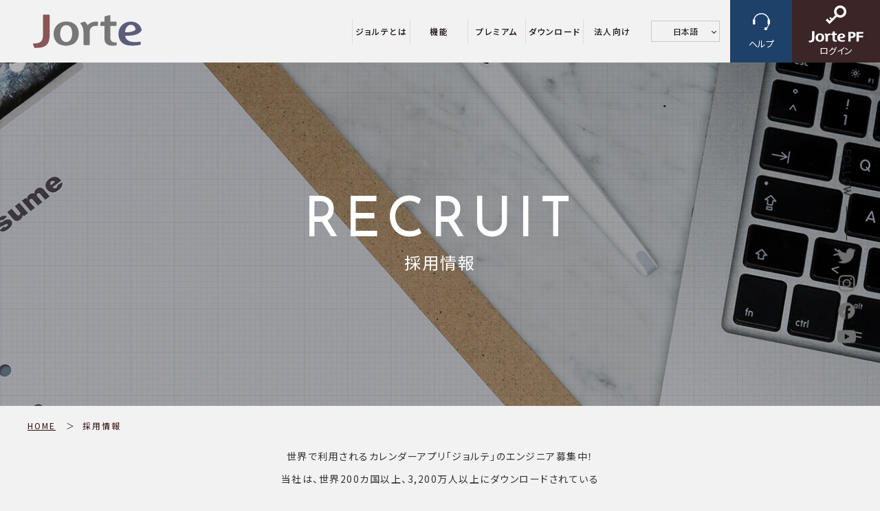

--- FILE ---
content_type: text/html; charset=UTF-8
request_url: https://www.jorte.com/recruit/?device=92
body_size: 40889
content:
<!DOCTYPE html>
<html lang="ja">

<head prefix="og: http://ogp.me/ns# fb: http://ogp.me/ns/fb# article: http://ogp.me/ns/article#">
  <meta charset="UTF-8">
  <meta name="viewport" content="width=device-width,user-scalable=1,maximum-scale=1" />
  <title>採用情報 カレンダー｜Jorte Calendar</title>
  <meta name="Description" content="株式会社ジョルテの採用情報のページです。" />

  <!-- OGP for twitter / facebook -->
  <meta property="og:locale:alternate" content="ja_JP" />
  <!-- <meta property="og:locale:alternate" content="en_US" /> -->
  <meta property="og:type" content="article" />
  <meta property="og:site_name" content="ジョルテ カレンダー｜Jorte Calendar" />
  <meta property="og:image" content="/Assets/tools/upload/corporate/jrtp5930459c7312f.ico" />
  <meta property="og:title" content="採用情報｜ジョルテ カレンダー｜Jorte Calendar" />
  <meta property="og:url" content="https://www.jorte.com/platform/" />
  <meta property="og:description"
    content="株式会社ジョルテの会社概要のページです。" />
  <meta name="twitter:card" content="summary" />
  <meta name="twitter:site" content="https://www.jorte.com/platform/" />
  <meta name="twitter:title" content="採用情報｜ジョルテ カレンダー｜Jorte Calendar" />
  <meta name="twitter:description"
    content="株式会社ジョルテの会社概要のページです。" />
  <meta name="twitter:image" content="/Assets/tools/upload/corporate/jrtp5930459c7312f.ico" />

  <!-- Global site tag (gtag.js) - Google Analytics -->
<script async src="https://www.googletagmanager.com/gtag/js?id=G-HFL4QLPDHL"></script>
<script>
  window.dataLayer = window.dataLayer || [];
  function gtag(){dataLayer.push(arguments);}
  gtag('js', new Date());

  gtag('config', 'G-HFL4QLPDHL'); //新GA
  gtag('config', 'UA-18129770-29'); //旧GA
</script>

  <!-- ファビコン -->
<link rel="icon" href="/common/img/favicon.ico">

<!-- 全ページ共通CSS -->
<link rel="preconnect" href="https://fonts.googleapis.com">
<link rel="preconnect" href="https://fonts.gstatic.com" crossorigin>
<link href="https://fonts.googleapis.com/css2?family=Josefin+Sans:wght@300;400;500;700&family=Noto+Sans+JP:wght@400;500;700&display=swap" rel="stylesheet">
<link rel="stylesheet" href="/common/css/default.css">
<link rel="stylesheet" href="/common/css/base.css">  <!-- 各ページCSS -->
  <link href="/common/css/recruit.css" rel="stylesheet" media="all" />
</head>

<body class="recruit">
  <div id="container">
    <!--  旧タグのため　非表示にする
  <noscript><iframe src="//www.googletagmanager.com/ns.html?id=GTM-MHFMFM"
  height="0" width="0" style="display:none;visibility:hidden"></iframe></noscript>
-->    <!-- 全ページ共通SVG common_svg.html-->
<svg class="defs">
  <defs>
    <symbol id="logo" viewBox="0 0 294.41 90.5">
      <title>Jorte</title>
      <defs><style>.cls-0{fill:#5b5d7b;}.cls-0_2{fill:#777778;}.cls-0_3{fill:#895556;}</style></defs>
      <g id="レイヤー_00" data-name="レイヤー 00"><g id="レイヤー_1-2" data-name="レイヤー 1"><path class="cls-0" d="M280.55,74.63c3.53-.17,6.49-.87,9-1.18a2.26,2.26,0,0,1,2.52,2.26l0,4.23a2.25,2.25,0,0,1-1.69,2.16,88.65,88.65,0,0,1-18.27,2.2c-1.85,0-4.52-.06-6.7-.11-22-.52-33.69-12-33.69-32.41a33.14,33.14,0,0,1,8.8-22.51c6.23-6.61,14.8-10.1,24.78-10.1,14.11,0,24.74,7,28.76,20.52.54,1.83.61,3-.95,5.14-6.79,9.44-21,12.83-43.46,12.83,1.28,9.13,8.87,16.13,22.72,16.8,2,.1,5.44.29,8.18.17M249.28,48.2c13.36.57,25.31-3,28.68-7.42a13.5,13.5,0,0,0-2.79-8.37,12.4,12.4,0,0,0-10.23-4.74c-3.3,0-6.52,1.54-9.32,4.45-4.09,4.27-5.94,9.36-6.34,16.08"/><path class="cls-0_2" d="M214.63,84.39c-13.88,0-21-7-21-20,0-.88,0-2,0-3.2,0-2.94,0-30.44,0-30.44l-9.28,0a2.22,2.22,0,0,1-1.73-.81A2.24,2.24,0,0,1,182.1,28l1.35-7a2.2,2.2,0,0,1,2.21-1.78h7.93V6.79a2.24,2.24,0,0,1,1.68-2.11l11.64-3.11a2.26,2.26,0,0,1,2.83,2.22V19.27l14.45,0a2.36,2.36,0,0,1,1.6.55,2.23,2.23,0,0,1,.68,1.59l.05,7.06a2.2,2.2,0,0,1-.65,1.6,2.23,2.23,0,0,1-1.6.66H209.74s-.06,32-.06,33.67c0,6.25,5.25,11.14,11.95,11.14a15.7,15.7,0,0,0,2.64-.21,2.21,2.21,0,0,1,1.83.49,2.26,2.26,0,0,1,.81,1.72v3.91a2.25,2.25,0,0,1-1.82,2.21,54.51,54.51,0,0,1-10.46.75m-124.72,0c-13.21,0-22.82-4.31-28.54-12.82-4.57-6.78-5.52-14.6-5.52-20A33.13,33.13,0,0,1,64.7,29.06c6.31-6.71,15-10.25,25.21-10.25C111.24,18.81,124,31.07,124,51.6c0,15.13-8.92,32.79-34.07,32.79m39.9-62.14,8.79-2.95a2.21,2.21,0,0,1,1.89.21,16.93,16.93,0,0,1,6.77,8.12l.53,1.57,1.08-1.26a25.28,25.28,0,0,1,15-8.2,57.61,57.61,0,0,1,9.65-.87h.24a2.26,2.26,0,0,1,2.2,2.25v7.26a2.26,2.26,0,0,1-.69,1.62,2.17,2.17,0,0,1-1.63.63c-.81,0-1.62,0-2.42,0a34.45,34.45,0,0,0-4.85.29c-6.08.89-12.62,6.06-12.62,15.31V80.76A2.25,2.25,0,0,1,151.51,83H139.15a2.25,2.25,0,0,1-2.25-2.25V49.56c0-10.13-2.73-18.8-7.47-23.8-1.75-1.86-.47-3.24.38-3.51m-39.9,6.46c-11.24,0-16.28,11.76-16.28,23.42,0,9,4.34,22.36,16.28,22.36,11.19,0,16.28-11.59,16.28-22.36,0-19.36-8.85-23.42-16.28-23.42"/><path class="cls-0_3" d="M.26,79.36a2.07,2.07,0,0,1,2-.9c16.48-.59,24.85-4.35,24.85-23.22v-53A2.25,2.25,0,0,1,29.33,0H43a2.25,2.25,0,0,1,2.25,2.25v50.4c0,13.84-2.36,23.09-7.21,28.29-7.4,7.93-16.77,9.44-32.55,9.56h0a2.26,2.26,0,0,1-2.07-1.37L.25,81.59a2.46,2.46,0,0,1,0-2.23"/></g></g>
    </symbol>
    <symbol id="logo_w" viewBox="0 0 294.41 90.5">
      <title>Jorte</title>
      <defs><style>.cls-00{fill:#fff;}.cls-00_2{fill:#fff;}.cls-00_3{fill:#fff;}</style></defs>
      <g id="レイヤー_00_2" data-name="レイヤー 00"><g id="レイヤー_1-2_2" data-name="レイヤー 1"><path class="cls-00" d="M280.55,74.63c3.53-.17,6.49-.87,9-1.18a2.26,2.26,0,0,1,2.52,2.26l0,4.23a2.25,2.25,0,0,1-1.69,2.16,88.65,88.65,0,0,1-18.27,2.2c-1.85,0-4.52-.06-6.7-.11-22-.52-33.69-12-33.69-32.41a33.14,33.14,0,0,1,8.8-22.51c6.23-6.61,14.8-10.1,24.78-10.1,14.11,0,24.74,7,28.76,20.52.54,1.83.61,3-.95,5.14-6.79,9.44-21,12.83-43.46,12.83,1.28,9.13,8.87,16.13,22.72,16.8,2,.1,5.44.29,8.18.17M249.28,48.2c13.36.57,25.31-3,28.68-7.42a13.5,13.5,0,0,0-2.79-8.37,12.4,12.4,0,0,0-10.23-4.74c-3.3,0-6.52,1.54-9.32,4.45-4.09,4.27-5.94,9.36-6.34,16.08"/><path class="cls-00_2" d="M214.63,84.39c-13.88,0-21-7-21-20,0-.88,0-2,0-3.2,0-2.94,0-30.44,0-30.44l-9.28,0a2.22,2.22,0,0,1-1.73-.81A2.24,2.24,0,0,1,182.1,28l1.35-7a2.2,2.2,0,0,1,2.21-1.78h7.93V6.79a2.24,2.24,0,0,1,1.68-2.11l11.64-3.11a2.26,2.26,0,0,1,2.83,2.22V19.27l14.45,0a2.36,2.36,0,0,1,1.6.55,2.23,2.23,0,0,1,.68,1.59l.05,7.06a2.2,2.2,0,0,1-.65,1.6,2.23,2.23,0,0,1-1.6.66H209.74s-.06,32-.06,33.67c0,6.25,5.25,11.14,11.95,11.14a15.7,15.7,0,0,0,2.64-.21,2.21,2.21,0,0,1,1.83.49,2.26,2.26,0,0,1,.81,1.72v3.91a2.25,2.25,0,0,1-1.82,2.21,54.51,54.51,0,0,1-10.46.75m-124.72,0c-13.21,0-22.82-4.31-28.54-12.82-4.57-6.78-5.52-14.6-5.52-20A33.13,33.13,0,0,1,64.7,29.06c6.31-6.71,15-10.25,25.21-10.25C111.24,18.81,124,31.07,124,51.6c0,15.13-8.92,32.79-34.07,32.79m39.9-62.14,8.79-2.95a2.21,2.21,0,0,1,1.89.21,16.93,16.93,0,0,1,6.77,8.12l.53,1.57,1.08-1.26a25.28,25.28,0,0,1,15-8.2,57.61,57.61,0,0,1,9.65-.87h.24a2.26,2.26,0,0,1,2.2,2.25v7.26a2.26,2.26,0,0,1-.69,1.62,2.17,2.17,0,0,1-1.63.63c-.81,0-1.62,0-2.42,0a34.45,34.45,0,0,0-4.85.29c-6.08.89-12.62,6.06-12.62,15.31V80.76A2.25,2.25,0,0,1,151.51,83H139.15a2.25,2.25,0,0,1-2.25-2.25V49.56c0-10.13-2.73-18.8-7.47-23.8-1.75-1.86-.47-3.24.38-3.51m-39.9,6.46c-11.24,0-16.28,11.76-16.28,23.42,0,9,4.34,22.36,16.28,22.36,11.19,0,16.28-11.59,16.28-22.36,0-19.36-8.85-23.42-16.28-23.42"/><path class="cls-00_3" d="M.26,79.36a2.07,2.07,0,0,1,2-.9c16.48-.59,24.85-4.35,24.85-23.22v-53A2.25,2.25,0,0,1,29.33,0H43a2.25,2.25,0,0,1,2.25,2.25v50.4c0,13.84-2.36,23.09-7.21,28.29-7.4,7.93-16.77,9.44-32.55,9.56h0a2.26,2.26,0,0,1-2.07-1.37L.25,81.59a2.46,2.46,0,0,1,0-2.23"/></g></g>
    </symbol>
    <symbol id="support" viewBox="0 0 512 507.42">
      <title>support</title>
      <!-- <defs><style>.cls-1{fill:#fff;}</style></defs> -->
      <g id="レイヤー_0" data-name="レイヤー 0"><g id="_2" data-name="2"><path class="cls-support" d="M486.36,179.79C459.64,76.54,366,0,254.48,0,142.57,0,48.68,77.07,22.3,180.87A36.78,36.78,0,0,0,0,214.65v91.91a36.76,36.76,0,1,0,73.52,0V214.65A36.62,36.62,0,0,0,53.34,182,209.2,209.2,0,0,1,456,183.47a36.61,36.61,0,0,0-17.51,31.18v91.91a36.62,36.62,0,0,0,20.82,33A232.41,232.41,0,0,1,439,390.86C430.81,406,421.36,419,411.6,429a43.18,43.18,0,0,0-26.11-8.88,44.16,44.16,0,1,0,40.79,28.44l2.23-2.09c24.2-24.72,44.42-62.21,54.92-104.1A36.75,36.75,0,0,0,512,306.56V214.65A36.64,36.64,0,0,0,486.36,179.79Z"/></g></g>
    </symbol>
    <symbol id="login" viewBox="0 0 512 461.42">
      <title>login</title>
      <!-- <defs><style>.cls-1{fill:#fff;}</style></defs> -->
      <g id="レイヤー_02" data-name="レイヤー 02"><g id="_3" data-name="3"><path class="cls-login" d="M509.22,122.8A151.77,151.77,0,1,0,237.41,240.86l-82.58,82.59L116.5,285.12l-27.59,27.6L127.24,351,96.58,381.7,39.86,325,0,364.83l96.58,96.59L278.43,279.56A151.74,151.74,0,0,0,509.22,122.8Zm-59.59,46.37a91.3,91.3,0,0,1-55.1,67,91.53,91.53,0,0,1-51.7,5,91.25,91.25,0,0,1-67-55.1,91.49,91.49,0,0,1-5-51.69,91.28,91.28,0,0,1,55.11-67,91.51,91.51,0,0,1,51.7-5,91.29,91.29,0,0,1,67,55.11A91.57,91.57,0,0,1,449.63,169.17Z"/></g></g>
    </symbol>


    <symbol id="twitter" viewBox="0 0 246.14 200">
      <title>twitter</title>
      <g id="レイヤー_1" data-name="レイヤー 1"><g id="Logo"><path id="Logo-2" data-name="Logo" class="cls-twitter" d="M220.94,49.79c.15,2.16.15,4.34.15,6.52,0,66.74-50.8,143.69-143.68,143.69v0A142.94,142.94,0,0,1,0,177.32,102.72,102.72,0,0,0,12,178a101.24,101.24,0,0,0,62.72-21.66,50.53,50.53,0,0,1-47.18-35.07,50.34,50.34,0,0,0,22.8-.86A50.52,50.52,0,0,1,9.85,70.94V70.3a50.07,50.07,0,0,0,22.92,6.33A50.54,50.54,0,0,1,17.13,9.21,143.38,143.38,0,0,0,121.21,62a50.55,50.55,0,0,1,86.06-46.06A101.19,101.19,0,0,0,239.33,3.66a50.69,50.69,0,0,1-22.2,27.93,100.89,100.89,0,0,0,29-7.94A102.67,102.67,0,0,1,220.94,49.79Z"/></g></g>
    </symbol>

    <symbol id="instagram" viewBox="0 0 503.84 503.84">
      <title>instagram</title>
      <g id="レイヤー_2" data-name="レイヤー 2"><g id="Logo2"><path d="M251.92,45.39c67.27,0,75.23.26,101.8,1.47,24.56,1.12,37.9,5.22,46.78,8.67a78,78,0,0,1,29,18.85,78,78,0,0,1,18.85,29c3.45,8.88,7.55,22.22,8.67,46.78,1.21,26.57,1.47,34.53,1.47,101.8s-.26,75.23-1.47,101.8c-1.12,24.56-5.22,37.9-8.67,46.78a83.51,83.51,0,0,1-47.81,47.81c-8.88,3.45-22.22,7.55-46.78,8.67-26.56,1.21-34.53,1.47-101.8,1.47s-75.24-.26-101.8-1.47c-24.56-1.12-37.9-5.22-46.78-8.67a78,78,0,0,1-29-18.85,78,78,0,0,1-18.85-29c-3.45-8.88-7.55-22.22-8.67-46.78-1.21-26.57-1.47-34.53-1.47-101.8s.26-75.23,1.47-101.8c1.12-24.56,5.22-37.9,8.67-46.78a78,78,0,0,1,18.85-29,78,78,0,0,1,29-18.85c8.88-3.45,22.22-7.55,46.78-8.67,26.57-1.21,34.53-1.47,101.8-1.47m0-45.39c-68.42,0-77,.29-103.87,1.52S102.93,7,86.9,13.23A123.52,123.52,0,0,0,42.28,42.28a123.52,123.52,0,0,0-29,44.62C7,102.93,2.74,121.24,1.52,148.05S0,183.5,0,251.92s.29,77,1.52,103.87S7,400.91,13.23,416.94a123.52,123.52,0,0,0,29.05,44.62A123.68,123.68,0,0,0,86.9,490.62c16,6.22,34.34,10.48,61.15,11.71s35.45,1.51,103.87,1.51,77-.29,103.87-1.51,45.12-5.49,61.15-11.71a128.85,128.85,0,0,0,73.68-73.68c6.22-16,10.48-34.34,11.71-61.15s1.51-35.45,1.51-103.87-.29-77-1.51-103.87-5.49-45.12-11.71-61.15a123.68,123.68,0,0,0-29.06-44.62,123.52,123.52,0,0,0-44.62-29C400.91,7,382.6,2.74,355.79,1.52S320.34,0,251.92,0Z"/><path d="M251.92,122.56A129.37,129.37,0,1,0,381.29,251.92,129.35,129.35,0,0,0,251.92,122.56Zm0,213.33a84,84,0,1,1,84-84A84,84,0,0,1,251.92,335.89Z"/><circle cx="386.4" cy="117.44" r="30.23"/></g></g>
    </symbol>

    <symbol id="facebook" viewBox="0 0 195 193.8">
      <title>facebook</title>
      <!-- <defs><style>.cls-1{fill:#fff;}</style></defs> -->
      <g id="レイヤー_3" data-name="レイヤー 3"><g id="Layer_1" data-name="Layer 1"><path class="cls-facebook" d="M195,97.5A97.5,97.5,0,1,0,82.3,193.8V125.6H57.4V97.4H82.3V75.9c0-24.4,14.5-38,36.7-38A133.34,133.34,0,0,1,140.7,40V63.8H128.5c-12.1,0-16,7.6-16,15.3V97.4h27.1l-4.3,28.2H112.6v68.2A97.51,97.51,0,0,0,195,97.5"/></g></g>
    </symbol>
    <symbol id="youtube" viewBox="0 0 176 124">
      <title>YOUTUBE</title>
      <defs><style>.cls-1{fill:#fff;}</style></defs>
      <g id="レイヤー_4" data-name="レイヤー 4"><g id="Layer_2" data-name="Layer 2"><path class="cls-youtube" d="M172.32,19.36A22.12,22.12,0,0,0,156.76,3.7C143,0,88,0,88,0S33,0,19.24,3.7A22.12,22.12,0,0,0,3.68,19.36C0,33.18,0,62,0,62s0,28.82,3.68,42.64A22.12,22.12,0,0,0,19.24,120.3C33,124,88,124,88,124s55,0,68.76-3.7a22.12,22.12,0,0,0,15.56-15.66C176,90.82,176,62,176,62S176,33.18,172.32,19.36ZM70,88.17V35.83L116,62Z"/></g></g>
    </symbol>
    <symbol id="h1_sub" viewBox="0 0 278 18" width="278px" height="18px">
      <title>application</title>
      <path fill-rule="evenodd" fill="rgb(27, 12, 12)" d="M271.653,16.884 C271.455,16.974 271.275,17.28 271.113,17.28 C270.501,17.28 270.51,16.506 270.51,15.966 C270.51,15.624 270.249,15.264 270.717,15.30 C273.724,13.553 274.912,11.375 274.912,7.774 L274.912,2.570 C274.912,1.958 275.452,1.652 276.10,1.652 C276.533,1.652 277.73,1.958 277.73,2.570 L277.73,7.918 C277.73,12.473 275.128,15.228 271.653,16.884 ZM267.998,9.952 L267.998,2.876 C267.998,2.246 268.538,1.922 269.78,1.922 C269.618,1.922 270.159,2.246 270.159,2.876 L270.159,9.952 C270.159,10.564 269.618,10.888 269.78,10.888 C268.538,10.888 267.998,10.564 267.998,9.952 ZM260.639,3.902 C259.541,3.902 258.695,3.56 258.695,1.958 C258.695,0.877 259.541,0.31 260.639,0.31 C261.720,0.31 262.566,0.877 262.566,1.958 C262.566,3.56 261.720,3.902 260.639,3.902 ZM260.639,0.931 C260.63,0.931 259.595,1.382 259.595,1.958 C259.595,2.534 260.63,3.2 260.639,3.2 C261.216,3.2 261.666,2.534 261.666,1.958 C261.666,1.382 261.216,0.931 260.639,0.931 ZM259.559,6.369 C258.569,10.636 255.436,14.309 251.187,16.380 C250.971,16.488 250.773,16.524 250.592,16.524 C249.980,16.524 249.548,16.20 249.548,15.462 C249.548,15.120 249.728,14.742 250.178,14.508 C254.158,12.437 256.408,9.556 257.344,6.333 C257.380,6.189 257.398,6.81 257.398,5.973 C257.398,5.631 257.164,5.505 256.642,5.505 L247.964,5.613 C247.279,5.631 246.919,5.73 246.919,4.551 C246.919,4.64 247.243,3.560 247.874,3.560 L257.56,3.470 C258.947,3.452 259.685,4.136 259.685,5.343 C259.685,5.649 259.649,5.991 259.559,6.369 ZM238.679,8.782 C238.426,8.980 238.156,9.70 237.922,9.70 C237.382,9.70 236.950,8.620 236.950,8.80 C236.950,7.774 237.94,7.449 237.454,7.161 C238.192,6.585 238.895,5.829 239.345,5.163 C239.435,5.37 239.471,4.929 239.471,4.839 C239.471,4.695 239.345,4.623 239.57,4.623 L228.830,4.695 C228.199,4.695 227.875,4.208 227.875,3.704 C227.875,3.218 228.199,2.714 228.830,2.714 L239.651,2.642 C241.235,2.624 242.10,3.326 242.10,4.280 C242.10,4.695 241.847,5.163 241.541,5.649 C240.803,6.783 239.813,7.882 238.679,8.782 ZM219.941,10.366 C220.139,10.924 220.391,11.465 220.697,11.987 C221.147,11.699 221.579,11.375 222.29,10.978 C222.245,10.798 222.461,10.726 222.677,10.726 C223.146,10.726 223.560,11.123 223.560,11.573 C223.560,11.807 223.434,12.59 223.164,12.275 C222.605,12.689 222.137,13.31 221.615,13.337 C222.173,14.39 222.803,14.616 223.524,15.84 C223.884,15.318 224.28,15.642 224.28,15.948 C224.28,16.416 223.668,16.866 223.146,16.866 C222.929,16.866 222.695,16.776 222.443,16.596 C220.589,15.228 219.58,13.121 218.194,10.366 L217.78,10.366 L217.78,14.616 C217.582,14.454 218.68,14.291 218.554,14.111 C218.680,14.75 218.788,14.39 218.896,14.39 C219.382,14.39 219.707,14.490 219.707,14.922 C219.707,15.210 219.544,15.516 219.166,15.678 C217.708,16.254 216.285,16.704 214.701,17.28 C214.17,17.172 213.585,16.650 213.585,16.128 C213.585,15.768 213.801,15.426 214.305,15.318 C214.629,15.246 214.953,15.174 215.259,15.102 L215.259,10.366 L214.557,10.366 C214.215,10.348 213.999,10.132 213.909,9.826 L213.909,11.285 C213.909,12.401 213.351,12.851 212.612,12.851 C212.306,12.851 212.126,12.851 211.892,12.815 C211.802,12.797 211.730,12.779 211.658,12.743 L211.658,16.650 C211.658,17.154 211.208,17.424 210.776,17.424 C210.326,17.424 209.876,17.154 209.876,16.650 L209.876,5.595 L209.533,5.595 C209.281,5.595 209.227,5.667 209.227,5.937 L209.227,12.581 C209.227,13.31 208.831,13.265 208.435,13.265 C208.39,13.265 207.643,13.31 207.643,12.581 L207.643,5.613 C207.643,4.533 208.93,3.974 209.317,3.974 L209.822,3.974 L209.822,1.310 C209.822,0.787 210.290,0.535 210.776,0.535 C211.244,0.535 211.712,0.787 211.712,1.310 L211.712,3.974 L212.234,3.974 C213.459,3.974 213.909,4.533 213.909,5.613 L213.909,9.286 C213.999,8.980 214.215,8.764 214.557,8.746 L215.313,8.746 L215.313,3.74 C215.313,1.868 215.871,1.238 217.384,1.238 L222.425,1.238 C222.893,1.238 223.128,1.652 223.128,2.66 C223.128,2.480 222.893,2.894 222.425,2.894 L217.600,2.894 C217.204,2.894 217.132,2.984 217.132,3.308 L217.132,3.812 L221.561,3.812 C221.993,3.812 222.209,4.190 222.209,4.569 C222.209,4.947 221.993,5.325 221.561,5.325 L217.132,5.325 L217.132,6.261 L221.561,6.261 C221.993,6.261 222.209,6.639 222.209,7.17 C222.209,7.395 221.993,7.774 221.561,7.774 L217.132,7.774 L217.132,8.746 L223.380,8.746 C223.848,8.746 224.82,9.142 224.82,9.556 C224.82,9.952 223.848,10.366 223.380,10.366 L219.941,10.366 ZM212.324,5.937 C212.324,5.667 212.270,5.595 212.18,5.595 L211.658,5.595 L211.658,11.177 C211.730,11.141 211.820,11.141 211.910,11.141 C212.18,11.159 212.54,11.159 212.144,11.159 C212.288,11.159 212.324,11.105 212.324,10.906 L212.324,5.937 ZM204.588,11.645 L197.980,11.645 L197.980,14.976 C197.980,16.596 197.241,17.262 195.603,17.262 C195.81,17.262 194.577,17.190 194.181,17.118 C193.604,17.10 193.352,16.578 193.352,16.164 C193.352,15.624 193.784,15.84 194.505,15.228 C194.865,15.300 195.135,15.336 195.477,15.336 C195.837,15.336 196.35,15.192 196.35,14.778 L196.35,11.645 L189.283,11.645 C188.761,11.645 188.509,11.195 188.509,10.744 C188.509,10.294 188.761,9.844 189.283,9.844 L196.35,9.844 L196.35,7.828 L190.633,7.828 C190.111,7.828 189.859,7.377 189.859,6.927 C189.859,6.477 190.111,6.27 190.633,6.27 L196.35,6.27 L196.35,3.992 C194.469,4.190 192.902,4.298 191.426,4.352 C190.796,4.371 190.453,3.884 190.453,3.416 C190.453,2.984 190.742,2.552 191.336,2.534 C194.793,2.408 198.682,1.832 201.743,1.3 C201.851,0.985 201.941,0.967 202.31,0.967 C202.607,0.967 202.985,1.454 202.985,1.940 C202.985,2.318 202.769,2.696 202.229,2.840 C200.915,3.182 199.474,3.488 197.980,3.722 L197.980,6.27 L203.273,6.27 C203.795,6.27 204.65,6.477 204.65,6.927 C204.65,7.377 203.795,7.828 203.273,7.828 L197.980,7.828 L197.980,9.844 L204.588,9.844 C205.110,9.844 205.380,10.294 205.380,10.744 C205.380,11.195 205.110,11.645 204.588,11.645 ZM183.419,15.480 C183.221,15.30 182.969,14.580 182.717,14.93 C179.26,14.850 175.317,15.282 171.733,15.516 C171.31,15.570 170.671,15.30 170.671,14.490 C170.671,13.985 170.977,13.499 171.607,13.463 C172.112,13.427 172.616,13.409 173.138,13.373 C174.542,9.826 175.785,5.883 176.631,2.498 C176.757,1.958 177.225,1.724 177.693,1.724 C178.269,1.724 178.846,2.84 178.846,2.714 C178.846,2.786 178.828,2.894 178.810,2.984 C177.999,6.243 176.739,10.6 175.479,13.175 C177.567,12.977 179.656,12.725 181.726,12.401 C181.168,11.501 180.574,10.672 180.16,9.970 C179.854,9.754 179.782,9.538 179.782,9.358 C179.782,8.854 180.268,8.458 180.808,8.458 C181.114,8.458 181.456,8.584 181.726,8.908 C183.41,10.474 184.499,12.707 185.346,14.508 C185.436,14.706 185.472,14.886 185.472,15.48 C185.472,15.678 184.913,16.110 184.355,16.110 C183.995,16.110 183.617,15.912 183.419,15.480 ZM165.689,8.566 L160.432,8.566 C160.144,12.95 158.469,14.796 155.876,16.362 C155.678,16.470 155.498,16.524 155.318,16.524 C154.742,16.524 154.292,16.2 154.292,15.462 C154.292,15.156 154.436,14.814 154.832,14.580 C156.921,13.229 158.73,11.393 158.343,8.566 L152.815,8.566 C152.293,8.566 152.41,8.80 152.41,7.611 C152.41,7.125 152.293,6.657 152.815,6.657 L165.689,6.657 C166.211,6.657 166.482,7.125 166.482,7.611 C166.482,8.80 166.211,8.566 165.689,8.566 ZM163.421,4.352 L155.30,4.352 C154.508,4.352 154.256,3.866 154.256,3.380 C154.256,2.894 154.508,2.408 155.30,2.408 L163.421,2.408 C163.943,2.408 164.213,2.894 164.213,3.380 C164.213,3.866 163.943,4.352 163.421,4.352 ZM146.105,15.912 C145.817,15.912 145.493,15.786 145.241,15.480 C144.125,14.129 142.468,12.491 140.812,11.249 C139.65,13.139 136.976,14.706 134.942,15.714 C134.762,15.804 134.582,15.840 134.420,15.840 C133.807,15.840 133.375,15.318 133.375,14.796 C133.375,14.436 133.555,14.93 133.988,13.877 C137.733,11.987 140.884,8.926 142.306,5.433 C142.360,5.325 142.378,5.217 142.378,5.145 C142.378,4.983 142.234,4.911 141.928,4.911 L135.482,5.37 C134.888,5.37 134.582,4.551 134.582,4.64 C134.582,3.560 134.888,3.56 135.464,3.56 L142.630,2.930 C144.34,2.894 144.755,3.506 144.755,4.479 C144.755,4.767 144.683,5.91 144.557,5.451 C143.998,6.945 143.134,8.404 142.90,9.754 C143.764,10.888 145.637,12.545 146.915,14.21 C147.149,14.291 147.257,14.580 147.257,14.832 C147.257,15.426 146.699,15.912 146.105,15.912 ZM116.888,16.236 C116.762,16.272 116.618,16.290 116.510,16.290 C115.880,16.290 115.502,15.786 115.502,15.264 C115.502,14.850 115.754,14.418 116.330,14.237 C120.777,12.905 124.288,10.438 126.539,6.441 C126.773,6.45 127.133,5.883 127.493,5.883 C128.33,5.883 128.574,6.279 128.574,6.855 C128.574,7.35 128.519,7.233 128.411,7.431 C126.17,11.879 121.587,14.904 116.888,16.236 ZM120.345,5.559 C120.129,5.559 119.895,5.487 119.679,5.307 C119.49,4.803 118.94,4.154 117.464,3.794 C117.104,3.596 116.960,3.308 116.960,3.2 C116.960,2.480 117.446,1.940 118.76,1.940 C118.238,1.940 118.436,1.994 118.617,2.84 C119.427,2.498 120.327,3.56 121.29,3.686 C121.299,3.920 121.407,4.208 121.407,4.479 C121.407,5.37 120.921,5.559 120.345,5.559 ZM119.265,8.548 C119.265,9.106 118.779,9.646 118.202,9.646 C117.986,9.646 117.752,9.574 117.536,9.394 C116.906,8.890 115.952,8.224 115.322,7.864 C114.961,7.665 114.817,7.359 114.817,7.71 C114.817,6.549 115.286,6.27 115.916,6.27 C116.78,6.27 116.276,6.63 116.456,6.153 C117.302,6.567 118.184,7.125 118.887,7.756 C119.157,7.990 119.265,8.278 119.265,8.548 ZM107.945,15.732 C107.99,15.732 106.415,15.390 105.568,14.508 L105.172,14.93 C103.894,15.390 102.687,15.894 100.977,15.894 C98.384,15.894 96.692,14.327 96.692,11.987 C96.692,10.132 97.484,9.52 99.717,7.990 L99.573,7.828 C98.798,6.909 98.474,6.135 98.474,5.163 C98.474,3.362 99.879,2.30 101.787,2.30 C103.696,2.30 105.118,3.254 105.118,5.73 C105.118,6.657 104.272,7.810 102.489,8.530 L105.100,11.411 C105.442,10.762 105.712,9.934 105.820,8.800 C105.856,8.404 106.198,8.98 106.649,8.98 C107.279,8.98 107.675,8.404 107.675,8.926 C107.675,9.16 107.675,9.70 107.657,9.160 C107.405,10.690 106.955,11.807 106.343,12.671 L106.865,13.211 C107.369,13.733 107.639,13.913 107.981,13.913 C108.341,13.913 108.449,13.769 108.719,13.769 C109.169,13.769 109.529,14.147 109.529,14.670 C109.529,15.156 109.331,15.462 108.881,15.606 C108.611,15.678 108.251,15.732 107.945,15.732 ZM103.282,5.91 C103.282,4.172 102.705,3.596 101.805,3.596 C100.869,3.596 100.257,4.226 100.257,5.181 C100.257,5.793 100.473,6.207 101.103,6.927 L101.463,7.341 C102.885,6.765 103.282,6.171 103.282,5.91 ZM100.779,9.178 C99.122,9.916 98.636,10.618 98.636,11.915 C98.636,13.337 99.591,14.255 101.121,14.255 C102.291,14.255 103.174,13.805 104.38,12.833 L100.779,9.178 ZM90.107,10.42 L76.963,10.42 C76.315,10.42 75.991,9.520 75.991,9.16 C75.991,8.494 76.315,7.990 76.963,7.990 L90.107,7.990 C90.756,7.990 91.80,8.494 91.80,9.16 C91.80,9.520 90.756,10.42 90.107,10.42 ZM72.36,2.678 C71.675,2.120 71.225,1.526 70.847,1.58 C70.739,0.931 70.685,0.787 70.685,0.661 C70.685,0.301 71.45,0.31 71.423,0.31 C71.621,0.31 71.838,0.103 72.18,0.283 C72.450,0.733 72.936,1.328 73.260,1.886 C73.368,2.66 73.422,2.228 73.422,2.372 C73.422,2.786 73.80,3.74 72.702,3.74 C72.468,3.74 72.216,2.948 72.36,2.678 ZM71.459,3.632 C71.459,4.46 71.99,4.352 70.721,4.352 C70.487,4.352 70.253,4.226 70.109,3.956 C69.731,3.326 69.299,2.768 68.921,2.318 C68.813,2.192 68.777,2.48 68.777,1.922 C68.777,1.562 69.137,1.256 69.533,1.256 C69.713,1.256 69.911,1.328 70.73,1.508 C70.523,1.994 71.9,2.624 71.333,3.200 C71.423,3.344 71.459,3.488 71.459,3.632 ZM69.785,6.585 C68.525,10.762 64.923,14.868 60.926,17.28 C60.728,17.136 60.512,17.190 60.332,17.190 C59.756,17.190 59.342,16.704 59.342,16.182 C59.342,15.822 59.522,15.462 59.990,15.210 C61.700,14.273 63.303,12.959 64.635,11.447 C63.843,10.708 63.141,10.168 62.547,9.772 C62.223,9.538 62.97,9.268 62.97,8.980 C62.97,8.494 62.529,8.26 63.87,8.26 C63.285,8.26 63.501,8.80 63.717,8.224 C64.419,8.674 65.140,9.214 65.878,9.880 C66.670,8.728 67.300,7.503 67.696,6.315 C67.732,6.225 67.750,6.135 67.750,6.63 C67.750,5.865 67.606,5.775 67.264,5.775 L62.871,5.811 C61.953,7.179 60.890,8.440 59.846,9.376 C59.594,9.610 59.306,9.700 59.54,9.700 C58.496,9.700 58.45,9.268 58.45,8.746 C58.45,8.476 58.171,8.170 58.478,7.900 C60.152,6.387 61.863,4.10 62.799,1.814 C62.997,1.328 63.411,1.130 63.807,1.130 C64.329,1.130 64.833,1.490 64.833,2.48 C64.833,2.174 64.815,2.318 64.743,2.480 C64.527,2.984 64.275,3.488 63.987,4.10 L67.696,3.974 C69.191,3.956 69.947,4.551 69.947,5.631 C69.947,5.919 69.893,6.243 69.785,6.585 ZM41.738,15.876 C41.558,15.948 41.396,15.966 41.252,15.966 C40.604,15.966 40.172,15.408 40.172,14.868 C40.172,14.472 40.370,14.93 40.874,13.913 C44.961,12.365 48.868,9.250 51.29,5.397 C51.245,5.1 51.605,4.839 51.947,4.839 C52.505,4.839 53.46,5.235 53.46,5.829 C53.46,6.9 52.992,6.207 52.865,6.405 C50.309,10.924 46.204,14.183 41.738,15.876 ZM43.197,7.323 C42.927,7.323 42.638,7.215 42.386,6.963 C41.576,6.153 40.730,5.397 39.938,4.785 C39.632,4.551 39.506,4.262 39.506,3.974 C39.506,3.416 40.28,2.876 40.658,2.876 C40.892,2.876 41.126,2.948 41.378,3.110 C42.206,3.668 43.179,4.461 44.25,5.361 C44.259,5.595 44.349,5.865 44.349,6.135 C44.349,6.747 43.809,7.323 43.197,7.323 ZM25.71,15.282 C24.639,15.426 24.225,15.480 23.846,15.480 C22.586,15.480 21.758,14.670 21.758,13.85 L21.758,3.362 C21.758,2.750 22.298,2.462 22.838,2.462 C23.378,2.462 23.918,2.750 23.918,3.362 L23.918,12.491 C23.918,12.995 24.45,13.175 24.351,13.175 C24.459,13.175 24.603,13.157 24.765,13.103 C27.267,12.329 30.562,10.150 32.453,7.900 C32.705,7.593 33.11,7.467 33.317,7.467 C33.893,7.467 34.416,7.936 34.416,8.530 C34.416,8.764 34.326,9.34 34.110,9.286 C31.895,11.969 28.222,14.291 25.71,15.282 ZM10.384,16.182 C10.186,16.182 9.646,16.146 9.322,16.110 C8.638,16.20 8.331,15.534 8.331,15.48 C8.331,14.490 8.746,13.949 9.484,14.39 C9.736,14.75 10.60,14.111 10.438,14.111 C11.68,14.111 11.428,13.877 11.608,13.13 C11.951,11.357 12.95,9.106 12.95,7.215 C12.95,6.747 11.951,6.603 11.374,6.603 L8.205,6.621 C7.971,8.638 7.503,10.294 6.747,11.699 C5.757,13.517 4.370,15.66 2.714,16.110 C2.462,16.272 2.210,16.326 1.976,16.326 C1.399,16.326 0.949,15.876 0.949,15.354 C0.949,15.12 1.129,14.652 1.597,14.345 C2.912,13.481 4.100,12.257 4.874,10.780 C5.469,9.646 5.865,8.296 6.81,6.639 L2.12,6.675 C1.399,6.693 1.75,6.207 1.75,5.739 C1.75,5.271 1.381,4.803 1.994,4.803 L6.243,4.767 C6.261,4.208 6.279,3.614 6.279,3.2 L6.279,1.778 C6.279,1.202 6.819,0.913 7.341,0.913 C7.881,0.913 8.404,1.202 8.404,1.796 L8.404,3.2 C8.404,3.614 8.385,4.190 8.367,4.749 L11.789,4.731 C13.427,4.713 14.183,5.379 14.183,6.945 C14.183,9.232 14.3,11.573 13.661,13.391 C13.283,15.444 12.275,16.182 10.384,16.182 ZM233.673,7.701 L233.673,6.855 C233.673,6.261 234.195,5.955 234.717,5.955 C235.239,5.955 235.762,6.261 235.762,6.855 L235.762,7.701 C235.762,11.537 234.69,14.381 231.8,16.236 C230.774,16.380 230.540,16.452 230.324,16.452 C229.730,16.452 229.280,15.984 229.280,15.444 C229.280,15.102 229.478,14.742 229.946,14.454 C232.413,12.959 233.673,10.852 233.673,7.701 Z"/>
    </symbol>
  </defs>
</svg>
    <main id="wrap">
      <header>
  <div class="inner">
    <a href="/" class="header-logo"><svg class="header_logo"><use xlink:href="#logo"></use></svg></a>
    <div id="sp_menu_btn" class="sp-close"><span></span></div>
    <nav>
      <div class="menu-close menu-close1"><img src="/Assets/img/sp/common/btn-close1.png" alt="メニューを閉じる" width="91" height="33"> </div>
      <ul class="navigation">
        <li class="menu-about">
          <a href="/about/">ジョルテとは</a>
        </li>
        <li class="menu-function">
          <a href="/feature/">機能</a>
          <ul class="subnavi">
            <li><a href="/feature/full/">きせかえ</a></li>
            <li><a href="/feature/calendar/">イベントカレンダー</a></li>
            <li><a href="/feature/cloud/">ジョルテPF</a></li>
            <li><a href="/feature/function/">まだある充実の機能</a></li>
          </ul>
        </li>
        <li class="menu-premium">
          <a href="/premium_top/">プレミアム</a>
          <ul class="subnavi">
            <li><a href="/premium_top/premium/">ジョルテプレミアム</a></li>
            <li><a href="/premium_top/plus/">ジョルテプラス</a></li>
          </ul>
        </li>
        <li class="menu-download"><a href="/download/">ダウンロード</a></li>
        <li class="menu-download"><a href="/business/">法人向け</a></li>
        <li class="menu-sns">
          <p class="sp_sns"><a href="https://twitter.com/jorte_jp" target="_blank"><svg class="twitter"><use xlink:href="#twitter"></use></svg></a></p>
          <p class="sp_sns"><a href="https://www.instagram.com/jorte_jp/" target="_blank"><svg class="instagram"><use xlink:href="#instagram"></use></svg></a></p>
          <p class="sp_sns"><a href="https://www.facebook.com/jorte.jp" target="_blank"><svg class="facebook"><use xlink:href="#facebook"></use></svg></a></p>
          <p class="sp_sns"><a href="https://www.youtube.com/channel/UCv_zBvYWQcONxLpY2kARltA" target="_blank"><svg class="youtube"><use xlink:href="#youtube"></use></svg></a></p>
        </li>
      </ul>

      <ul class="user-navigation">
        <li class="pulldown-menu">
          <a href="javascript:void(0)" onclick="return false;">日本語</a>
          <ul class="lang-pulldown-others">
            <li><a href="/etc/?select=en">English</a></li>
            <li><a href="/etc/?select=cns">简体中文</a></li>
            <li><a href="/etc/?select=cnt">繁體中文</a></li>
            <li><a href="/etc/?select=ko">한국어</a></li>
            <li><a href="/etc/?select=ru">Русский</a></li>
            <li><a href="/etc/?select=th">ภาษาไทย</a></li>
<!--
            <li><a href="/ar/">العربية</a></li>
            <li><a href="/tr/">Türkçe</a></li>
            <li><a href="/es/">Español</a></li>
-->
          </ul>
        </li>
        <li class="menu-support"><a href="https://support.jorte.net/" target="_blank"><svg class="support"><use xlink:href="#support"></use></svg><span>ヘルプ</span></a></li>
        <li class="menu-login"><a href="https://jorte.com/" target="_blank"><svg class="login"><use xlink:href="#login"></use></svg><span><img src="/common/img/jortepf_logo.png" alt="ジョルテPF"><br class="pc">ログイン</span></a></li>
      </ul>
      <div class="menu-close menu-close2"><img src="/Assets/img/sp/common/btn-close2.png" alt="メニューを閉じる" width="18" height="18"> 閉じる</div>
    </nav>
  </div>
</header>
<div class="sns_box">
  <p class="follow">FOLLOW</p>
  <ul>
    <li><a href="https://twitter.com/jorte_jp" target="_blank"><svg class="twitter"><use xlink:href="#twitter"></use></svg></a></li>
    <li><a href="https://www.instagram.com/jorte_jp/" target="_blank"><svg class="instagram"><use xlink:href="#instagram"></use></svg></a></li>
    <li><a href="https://www.facebook.com/jorte.jp" target="_blank"><svg class="facebook"><use xlink:href="#facebook"></use></svg></a></li>
    <li><a href="https://www.youtube.com/channel/UCv_zBvYWQcONxLpY2kARltA" target="_blank"><svg class="youtube"><use xlink:href="#youtube"></use></svg></a></li>
  </ul>
</div>
      <article>
        <div class="h1_wrap">
          <h1 class="h1">RECRUIT</h1>
          <p class="h1_sub">採用情報</p>
        </div>
        <div id="breadCrumb" itemscope itemtype="http://schema.org/BreadcrumbList">
          <div class="width_wrap">
            <ul>
              <li itemprop="itemListElement" itemscope itemtype="http://schema.org/ListItem"><a itemprop="item"
                  href="/">
                  <span itemprop="name">HOME</span></a>
                <meta itemprop="position" content="1" />&emsp;＞&emsp;
              </li>
              <li itemprop="itemListElement" itemscope itemtype="http://schema.org/ListItem"><a class="here"
                  itemprop="item" href="./">
                  <span itemprop="name">採用情報</span></a>
                <meta itemprop="position" content="2" />
              </li>
            </ul>
          </div>
        </div>
        <section>
          <div class="width_wrap">
            <p class="lead_text">世界で利用されるカレンダーアプリ「ジョルテ」のエンジニア募集中！<br>当社は、世界200カ国以上、3,200万人以上にダウンロードされている<br class="pc">スマートフォン向けカレンダー＆システム手帳アプリ『ジョルテ』の開発・運用を手掛けています。<br>今後、世界をリードする存在として事業拡大・成長を行うために、エンジニアを募集しています。<br>仕事内容はiOS、Android、Web、Windowsでの開発業務。職場環境は外国人スタッフも活躍するフラットな職場環境です。</p>
            <div class="main_inner">
              <h2 class="recruit_h2">募集要項</h2>
              <div class="table_wrap">
                <table class="recruit_table">
                  <tbody>
                    <tr>
                      <th>募集職種</th>
                      <td>インフラエンジニア（AWS）</td>
                    </tr>
                    <tr>
                      <th>応募資格</th>
                      <td>
                        <p class="p01">【必須スキル】<br>・Linux サーバの構築・運用経験をお持ちの方</p>
                        <p>【歓迎スキル】<br>・AWSの使用経験<br>・Java/Ruby/Pythonなどを用いたサーバーサイドシステムの開発経験<br>・データベース設計・管理の知識や経験</p></td>
                    </tr>
                    <tr>
                      <th>給与</th>
                      <td>年俸制400万～<br>※年俸は経験・年齢・前給等を考慮の上、決定します。<br>※年俸にみなし残業手当40時間分を含みます。<br>※40時間を越える残業代は全額支給します。</td>
                    </tr>
                  </tbody>
                </table>
              </div>
              <div class="table_wrap">
                <table class="recruit_table">
                  <tbody>
                    <tr>
                      <th>募集職種</th>
                      <td>スマートフォンアプリエンジニア（iOS）</td>
                    </tr>
                    <tr>
                      <th>応募資格</th>
                      <td>
                        <p class="p01">◆必須スキル◆<br>・ソフトウェア開発経験3年以上<br>・Objective-C による iPhoneアプリ開発経験1年以上<br>・バージョン管理システム（git、svn等）によるチーム開発経験</p>
                        <p>◆歓迎スキル◆<br>・git（GitHub含む）によるチーム開発経験<br>・JavaScript、HTML、CSSコーディング経験・Androidアプリ開発経験</p>
                        </td>
                    </tr>
                    <tr>
                      <th>給与</th>
                      <td>年俸制400万～<br>※年俸は経験・年齢・前給等を考慮の上、決定します。<br>※年俸にみなし残業手当40時間分を含みます。<br>※40時間を越える残業代は全額支給します。</td>
                    </tr>
                  </tbody>
                </table>
              </div>
              <h2 class="recruit_h2">求人共通</h2>
              <table class="recruit_table">
                <tbody>
                  <tr>
                    <th>勤務地</th>
                    <td>東京本社/東京都千代田区九段北1-12-3 井門九段北ビル4F</td>
                  </tr>
                  <tr>
                    <th>勤務時間</th>
                    <td>10時00分～19時00分（休憩時間1時間、実働時間8時間）<br>フレックスタイム制<br>コアタイム 11時00分から16時00分</td>
                  </tr>
                  <tr>
                    <th>諸手当</th>
                    <td>交通費全額支給、出張手当あり</td>
                  </tr>
                  <tr>
                    <th>休日</th>
                    <td>完全週休2日制（土・日）<br>祝日<br>年末年始休暇<br>夏季休暇（7～9月の間に3日間好きな日程で）<br>慶弔休暇<br>有給休暇</td>
                  </tr>
                  <tr>
                    <th>福利厚生</th>
                    <td>厚生年金<br>健康保険（関東ITソフトウェア健保）<br>雇用保険<br>労災保険<br>定期健康診断</td>
                  </tr>
                  <tr>
                    <th>応募方法</th>
                    <td><a href="mailto:recruit@jorte.co.jp">recruit@jorte.co.jp</a>に履歴書と職務経歴書を希望年収明記の上、送信しご応募ください。</td>
                  </tr>
                </tbody>
              </table>
            </div>
          </div>
        </section>
      </article>
    </main><!-- #wrap -->
    <div id="download" class="">
  <div class="download_here_inner">
    <div class="download_l">
      <p class="download_01">DOWNLOAD</p>
      <p class="download_02">ダウンロードはこちら</p>
    </div>
    <div class="download_c">
      <ul class="two">
        <li><a href="https://apps.apple.com/jp/app/jorute-karenda-shisutemu-shou/id570556349" target="_blank"><img src="/common/img/download_bnr01.png" alt=""></a></li>
        <li><a href="https://play.google.com/store/apps/details?id=jp.co.johospace.jorte&hl=ja" target="_blank"><img src="/common/img/download_bnr02.png" alt=""></a></li>
      </ul>
      <ul class="two">
        <!-- <li><a href="" target="_blank"><img src="/common/img/download_bnr03.png" alt=""></a></li> -->
        <li><a href="https://www.sugotoku.docomo.ne.jp/cs/cpsite.html?id=01cpn143001" target="_blank"><img src="/common/img/download_bnr04.png" alt=""></a></li>
        <li><a href="https://www.nttdocomo.co.jp/biz/service/jorte/" target="_blank"><img src="/common/img/download_bnr06.png" alt=""></a></li>
      </ul>
    </div>
    <div class="download_r"><img src="/common/img/download_smartphone.png" alt="ダウンロード"></div>
  </div>
</div>    <footer class="">
  <div class="footer_inner">
    <p class="f_text"> ※「ジョルテ」は、株式会社ジョルテの商標又は登録商標です。<br>※その他、記載されている会社名や商品名などは、各社の商標又は登録商標です。</p>
    <p class="footer_logo"><a href="/"><svg class="footer_logo"><use xlink:href="#logo_w"></use></svg></a></p>
    <ul class="footer_li">
      <li><a href="/company/">会社概要</a></li>
      <!-- <li><a href="/contact/">お問い合わせ</a></li> -->
      <li><a href="/recruit/">採⽤情報</a></li>
      <li><a href="/kiyaku/">利⽤規約</a></li>
      <li><a href="/kiyaku/agreement_2.pdf">ジョルテ for Biz 利⽤規約</a></li>
      <li><a href="/privacy/">個⼈情報保護⽅針</a></li>
      <li><a href="/child_safety/">子どもの安全基準に関するポリシー</a></li>
    </ul>
    <ul class="footer_sns">
      <li><a href="https://twitter.com/jorte_jp" target="_blank"><svg class="f_twitter"><use xlink:href="#twitter"></use></svg></a></li>
      <li><a href="https://www.instagram.com/jorte_jp/" target="_blank"><svg class="f_instagram"><use xlink:href="#instagram"></use></svg></a></li>
      <li><a href="https://www.facebook.com/jorte.jp" target="_blank"><svg class="f_facebook"><use xlink:href="#facebook"></use></svg></a></li>
      <li><a href="https://www.youtube.com/channel/UCv_zBvYWQcONxLpY2kARltA" target="_blank"><svg class="f_youtube"><use xlink:href="#youtube"></use></svg></a></li>
      <li><a href="https://www.eventia.site/" target="_blank"><img src="../../img/eventia_icon_white.svg" alt="イベンティアのホームページ" style="width: 39px; height: 39px;"></a></li>
    </ul>
  </div>
</footer>  </div><!-- #container -->

  <script src="https://ajax.googleapis.com/ajax/libs/jquery/1.8.2/jquery.min.js"></script>
<script src="/common/js/common.js"></script>  <!-- 各ページjs -->

  <script src="https://pub.jorte.com/public/common/js/jortePrivacyConcent.js"></script>
</body>

</html>

--- FILE ---
content_type: text/css
request_url: https://www.jorte.com/common/css/default.css
body_size: 7286
content:
/*!
 * ress.css • v4.0.0
 * MIT License
 * github.com/filipelinhares/ress
 */

/* # =================================================================
  # Global selectors
   # ================================================================= */

  html {
    box-sizing: border-box;
    -webkit-text-size-adjust: 100%; /* Prevent adjustments of font size after orientation changes in iOS */
    word-break: normal;
    -moz-tab-size: 4;
    tab-size: 4;
  }
  li {
    list-style: none;
  }

  *,
  ::before,
  ::after {
    background-repeat: no-repeat; /* Set `background-repeat: no-repeat` to all elements and pseudo elements */
    box-sizing: inherit;
  }
  
  ::before,
  ::after {
    text-decoration: inherit; /* Inherit text-decoration and vertical align to ::before and ::after pseudo elements */
    vertical-align: inherit;
  }

  * {
    padding: 0; /* Reset `padding` and `margin` of all elements */
    margin: 0;
  }

  /* # =================================================================
     # General elements
     # ================================================================= */

  hr {
    overflow: visible; /* Show the overflow in Edge and IE */
    height: 0; /* Add the correct box sizing in Firefox */
    color: inherit; /* Correct border color in Firefox. */
  }

  details,
  main {
    display: block; /* Render the `main` element consistently in IE. */
  }
  
  summary {
    display: list-item; /* Add the correct display in all browsers */
  }
  
  small {
    font-size: 80%; /* Set font-size to 80% in `small` elements */
  }

  [hidden] {
    display: none; /* Add the correct display in IE */
  }

  abbr[title] {
    border-bottom: none; /* Remove the bottom border in Chrome 57 */
    /* Add the correct text decoration in Chrome, Edge, IE, Opera, and Safari */
    text-decoration: underline;
    text-decoration: underline dotted;
  }

  a {
    background-color: transparent; /* Remove the gray background on active links in IE 10 */
  }

  a:active,
  a:hover {
    outline-width: 0; /* Remove the outline when hovering in all browsers */
  }

  code,
  kbd,
  pre,
  samp {
    font-family: monospace, monospace; /* Specify the font family of code elements */
  }

  pre {
    font-size: 1em; /* Correct the odd `em` font sizing in all browsers */
  }

  b,
  strong {
    font-weight: bolder; /* Add the correct font weight in Chrome, Edge, and Safari */
  }

  /* https://gist.github.com/unruthless/413930 */
  sub,
  sup {
    font-size: 75%;
    line-height: 0;
    position: relative;
    vertical-align: baseline;
  }

  sub {
    bottom: -0.25em;
  }

  sup {
    top: -0.5em;
  }

  table {
    border-color: inherit; /* Correct border color in all Chrome, Edge, and Safari. */
    text-indent: 0; /* Remove text indentation in Chrome, Edge, and Safari */
  }
  li::marker {
    content: none;
    display: none;
  }

  /* # =================================================================
    # Forms
     # ================================================================= */

  input {
    border-radius: 0;
  }

  /* Replace pointer cursor in disabled elements */
  [disabled] {
    cursor: default;
  }

  [type='number']::-webkit-inner-spin-button,
  [type='number']::-webkit-outer-spin-button {
    height: auto; /* Correct the cursor style of increment and decrement buttons in Chrome */
  }

  [type='search'] {
    -webkit-appearance: textfield; /* Correct the odd appearance in Chrome and Safari */
    outline-offset: -2px; /* Correct the outline style in Safari */
  }

  [type='search']::-webkit-search-decoration {
    -webkit-appearance: none; /* Remove the inner padding in Chrome and Safari on macOS */
  }

  textarea {
    overflow: auto; /* Internet Explorer 11+ */
    resize: vertical; /* Specify textarea resizability */
  }

  button,
  input,
  optgroup,
  select,
  textarea {
    font: inherit; /* Specify font inheritance of form elements */
  }

  optgroup {
    font-weight: bold; /* Restore the font weight unset by the previous rule */
  }

  button {
    overflow: visible; /* Address `overflow` set to `hidden` in IE 8/9/10/11 */
  }

  button,
  select {
    text-transform: none; /* Firefox 40+, Internet Explorer 11- */
  }

  /* Apply cursor pointer to button elements */
  button,
  [type='button'],
  [type='reset'],
  [type='submit'],
  [role='button'] {
    cursor: pointer;
    color: inherit;
  }

  /* Remove inner padding and border in Firefox 4+ */
  button::-moz-focus-inner,
  [type='button']::-moz-focus-inner,
  [type='reset']::-moz-focus-inner,
  [type='submit']::-moz-focus-inner {
    border-style: none;
    padding: 0;
  }

  /* Replace focus style removed in the border reset above */
  button:-moz-focusring,
  [type='button']::-moz-focus-inner,
  [type='reset']::-moz-focus-inner,
  [type='submit']::-moz-focus-inner {
    outline: 1px dotted ButtonText;
  }

  button,
  html [type='button'], /* Prevent a WebKit bug where (2) destroys native `audio` and `video`controls in Android 4 */
  [type='reset'],
  [type='submit'] {
    -webkit-appearance: button; /* Correct the inability to style clickable types in iOS */
  }

  /* Remove the default button styling in all browsers */
  button,
  input,
  select,
  textarea {
    background-color: transparent;
    border-style: none;
  }

  a:focus,
  button:focus,
  input:focus,
  select:focus,
  textarea:focus {
    outline-width: 0;
  }

  /* Style select like a standard input */
  select {
    -moz-appearance: none; /* Firefox 36+ */
    -webkit-appearance: none; /* Chrome 41+ */
  }

  select::-ms-expand {
    display: none; /* Internet Explorer 11+ */
  }

  select::-ms-value {
    color: currentColor; /* Internet Explorer 11+ */
  }

  legend {
    border: 0; /* Correct `color` not being inherited in IE 8/9/10/11 */
    color: inherit; /* Correct the color inheritance from `fieldset` elements in IE */
    display: table; /* Correct the text wrapping in Edge and IE */
    max-width: 100%; /* Correct the text wrapping in Edge and IE */
    white-space: normal; /* Correct the text wrapping in Edge and IE */
    max-width: 100%; /* Correct the text wrapping in Edge 18- and IE */
  }

  ::-webkit-file-upload-button {
    /* Correct the inability to style clickable types in iOS and Safari */
    -webkit-appearance: button;
    color: inherit;
    font: inherit; /* Change font properties to `inherit` in Chrome and Safari */
  }

  /* # =================================================================
    # Specify media element style
     # ================================================================= */

  img {
    border-style: none; /* Remove border when inside `a` element in IE 8/9/10 */
    vertical-align: top;
  }

  /* Add the correct vertical alignment in Chrome, Firefox, and Opera */
  progress {
    vertical-align: baseline;
  }

  /* # =================================================================
    # Accessibility
     # ================================================================= */

  /* Specify the progress cursor of updating elements */
  [aria-busy='true'] {
    cursor: progress;
  }

  /* Specify the pointer cursor of trigger elements */
  [aria-controls] {
    cursor: pointer;
  }

  /* Specify the unstyled cursor of disabled, not-editable, or otherwise inoperable elements */
  [aria-disabled='true'] {
    cursor: default;
  }


--- FILE ---
content_type: text/css
request_url: https://www.jorte.com/common/css/base.css
body_size: 33738
content:
@charset "UTF-8";
/* -------------------------------------------------- */
/* file   : base.css                                  */
/* update : 2021                                      */
/* -------------------------------------------------- */
/* -------------------------------------------------- */
/* file   : header.css                                  */
/* update : 2021                                      */
/* -------------------------------------------------- */
/* -------------------------------------------------- */
/* 全デバイス共通(PC向け) */
/* --------------------------------------------------- */
/* header */
/* -------------------------------------------------- */
.header-logo {
  display: -webkit-box;
  display: -ms-flexbox;
  display: flex;
  -webkit-box-align: center;
      -ms-flex-align: center;
          align-items: center;
}

.header_logo {
  width: 158px;
  height: 49px;
  margin-left: 48px;
}

header {
  background: #f2f2f2;
  position: fixed;
  z-index: 999;
  width: 100%;
  top: 0;
}

header a {
  text-decoration: none;
}

header .inner {
  width: 100%;
  max-width: inherit;
  display: -webkit-box;
  display: -ms-flexbox;
  display: flex;
  -ms-flex-wrap: wrap;
      flex-wrap: wrap;
  -webkit-box-pack: justify;
      -ms-flex-pack: justify;
          justify-content: space-between;
  -ms-flex-line-pack: center;
      align-content: center;
}

header .menu-close {
  display: none;
}

header nav {
  width: 60%;
  display: -webkit-box;
  display: -ms-flexbox;
  display: flex;
  -ms-flex-wrap: wrap;
      flex-wrap: wrap;
}

header .navigation {
  width: calc(100% - 348px);
  display: -webkit-box;
  display: -ms-flexbox;
  display: flex;
  -webkit-box-align: center;
      -ms-flex-align: center;
          align-items: center;
}

header .navigation > li {
  width: 25%;
}

header .navigation > li a {
  display: -webkit-box;
  display: -ms-flexbox;
  display: flex;
  -ms-flex-wrap: wrap;
      flex-wrap: wrap;
  -webkit-box-pack: center;
      -ms-flex-pack: center;
          justify-content: center;
  -ms-flex-line-pack: center;
      align-content: center;
  width: 100%;
  height: 100%;
  -webkit-box-sizing: border-box;
          box-sizing: border-box;
  border-left: solid 1px #dedede;
  color: #1b0c0c;
  text-align: center;
  font-size: 13px;
  font-weight: 500;
  padding: 10px 0;
  letter-spacing: 1.5px;
}

header .navigation > li ul.subnavi {
  display: -webkit-box;
  display: -ms-flexbox;
  display: flex;
  -webkit-box-pack: center;
      -ms-flex-pack: center;
          justify-content: center;
  visibility: hidden;
  opacity: 0;
  position: absolute;
  top: 91px;
  left: 0;
  width: 100%;
  background: #dedede;
  padding: 20px 20%;
  -webkit-box-sizing: border-box;
          box-sizing: border-box;
  transition: all 0.5s ease;
  -webkit-transition: all 0.5s ease;
}

header .navigation > li ul.subnavi li {
  width: 25%;
}

header .navigation > li ul.subnavi li a {
  text-align: center;
  border-left: 1px solid #fff;
}

header .navigation > li ul.subnavi li:first-child a {
  border-left: none;
}

header .navigation > li:hover {
  height: 100%;
  background: #dedede;
}

header .navigation > li:hover ul.subnavi {
  top: 91px;
  visibility: visible;
  opacity: 1;
}

header .navigation > li:last-child {
  border-right: solid 1px #dedede;
}

header .navigation .menu-sns {
  display: none;
}

header .user-navigation {
  width: 348px;
  display: -webkit-box;
  display: -ms-flexbox;
  display: flex;
  -ms-flex-wrap: wrap;
      flex-wrap: wrap;
}

header .pulldown-menu {
  width: 100px;
  height: 31px;
  margin: 30px 15px;
  -webkit-box-sizing: border-box;
          box-sizing: border-box;
}

header .pulldown-menu > a {
  border: solid #c9c9c9 1px;
  color: #1b0c0c;
  position: relative;
  line-height: 29px;
  font-size: 12px;
}

header .pulldown-menu > a::after {
  content: "";
  width: 5px;
  height: 5px;
  border: 0px;
  border-top: solid 1px #1d1d1d;
  border-right: solid 1px #1d1d1d;
  -webkit-transform: rotate(135deg);
          transform: rotate(135deg);
  position: absolute;
  top: 50%;
  right: 5px;
  margin-top: -3px;
}

header .pulldown-menu a {
  display: block;
  width: 100%;
  height: 100%;
  -webkit-box-align: center;
      -ms-flex-align: center;
          align-items: center;
  color: #1b0c0c;
  text-align: center;
}

header .lang-pulldown-others {
  display: none;
  background: #f2f2f2;
}

header .lang-pulldown-others li a {
  border-bottom: solid 1px #c9c9c9;
  border-right: solid 1px #c9c9c9;
  border-left: solid 1px #c9c9c9;
}

header .menu-support a,
header .menu-login a {
  font-size: 13px;
  width: 100%;
  height: 100%;
  color: #fff;
  display: -webkit-box;
  display: -ms-flexbox;
  display: flex;
  -ms-flex-wrap: wrap;
      flex-wrap: wrap;
  -webkit-box-pack: center;
      -ms-flex-pack: center;
          justify-content: center;
  -ms-flex-line-pack: center;
      align-content: center;
}

header .menu-support a span,
header .menu-login a span {
  display: block;
  width: 100%;
  padding-top: 10px;
}

header .menu-support a span img,
header .menu-login a span img {
  width: 80px;
}

header .menu-support {
  width: 90px;
  -webkit-box-sizing: border-box;
          box-sizing: border-box;
  text-align: center;
}

header .menu-support a {
  background: #1d4168;
}

header .menu-login {
  width: 128px;
  text-align: center;
}

header .menu-login a {
  background: #3b2526;
}

.support {
  width: 25px;
  height: 25px;
  display: block;
  margin: 0 auto;
  fill: #fff;
}

.login {
  width: 30px;
  height: 27px;
  display: block;
  margin: 0 auto;
  fill: #fff;
}

.sns_box {
  position: fixed;
  top: 50%;
  right: 35px;
  width: 27px;
  z-index: 10;
  -webkit-transform: translateY(-50%);
          transform: translateY(-50%);
}

.follow {
  padding-bottom: 75px;
  color: #1d1d1d;
  font-family: "Josefin Sans", sans-serif;
  -webkit-writing-mode: vertical-rl;
      -ms-writing-mode: tb-rl;
          writing-mode: vertical-rl;
  position: relative;
  margin: 0 auto;
  -webkit-transform: translateX(-2px);
          transform: translateX(-2px);
}

.follow::after {
  content: '';
  border-left: solid 1px #1d1d1d;
  height: 50px;
  width: 1px;
  position: absolute;
  right: calc(50% - 2px);
  bottom: 10px;
  -webkit-box-sizing: border-box;
          box-sizing: border-box;
}

.twitter {
  width: 27px;
  height: 24px;
  margin-bottom: 12px;
  fill: #707070;
}

.instagram {
  width: 27px;
  height: 24px;
  margin-bottom: 12px;
  fill: #707070;
}

.facebook {
  width: 27px;
  height: 24px;
  margin-bottom: 12px;
  fill: #707070;
}

.youtube {
  width: 27px;
  height: 19px;
  fill: #707070;
}

.click_bnr {
  position: fixed;
  bottom: 0;
  right: 10px;
  z-index: 25;
  -webkit-animation: up_down 3s infinite;
          animation: up_down 3s infinite;
}

@-webkit-keyframes up_down {
  0%, 100% {
    -webkit-transform: translateY(0);
            transform: translateY(0);
  }
  50% {
    -webkit-transform: translateY(-20px);
            transform: translateY(-20px);
  }
}

@keyframes up_down {
  0%, 100% {
    -webkit-transform: translateY(0);
            transform: translateY(0);
  }
  50% {
    -webkit-transform: translateY(-20px);
            transform: translateY(-20px);
  }
}

@media screen and (min-width: 2000px) {
  header .navigation > li a {
    font-size: 18px;
  }
  /* -------------------------------------------------- */
}

/*----------------------------------------------------------*/
/* pcホバー用のCSS */
/*----------------------------------------------------------*/
@media screen and (min-width: 560px) {
  /* --------------pcホバー用のCSS END----------------- */
}

@media screen and (max-width: 1380px) {
  header .navigation > li a {
    font-size: 12px;
  }
  /* -------------------------------------------------- */
}

@media screen and (max-width: 1200px) {
  header .navigation > li a {
    font-size: 10px;
  }
  /* -------------------------------------------------- */
}

/*----------------------------------------------------------*/
/* スマホ用メニューCSS */
/*----------------------------------------------------------*/
@media screen and (max-width: 1100px) {
  /* スマホ用メニュー */
  header {
    padding: 0;
  }
  header .inner {
    padding: 0;
  }
  header nav {
    width: 100%;
  }
  header .navigation {
    width: 0%;
    -ms-flex-wrap: wrap;
        flex-wrap: wrap;
    overflow-y: scroll;
    position: absolute;
    right: -40%;
    padding-top: 20px;
  }
  header .navigation.open-menu {
    width: 100%;
    -webkit-box-sizing: border-box;
            box-sizing: border-box;
    height: calc(100vh - 109px);
    background: #f2f2f2;
    -webkit-box-align: inherit;
        -ms-flex-align: inherit;
            align-items: inherit;
    -ms-flex-line-pack: start;
        align-content: flex-start;
    -webkit-transition: .5s;
    transition: .5s;
    right: 0;
  }
  header .navigation > li {
    width: 100%;
    padding: 0;
    border-bottom: solid 1px #dedede;
  }
  header .navigation > li a {
    width: 100%;
    height: auto;
    border-left: none;
    font-size: 13px;
    padding: 10px 0;
  }
  header .navigation > li ul.subnavi {
    display: block;
    visibility: visible;
    opacity: 1;
    position: static;
    width: 100%;
    background: none;
    padding: 0 0 10px;
  }
  header .navigation > li ul.subnavi li {
    width: 100%;
  }
  header .navigation > li ul.subnavi li a {
    height: auto;
    font-size: 12px;
    color: #797373;
    border-left: none;
    padding: 5px 0;
  }
  header .navigation > li:hover {
    height: auto;
    background: none;
  }
  header .navigation > li:hover ul.subnavi {
    visibility: visible;
    opacity: 1;
  }
  header .navigation .menu-sns {
    display: -webkit-box;
    display: -ms-flexbox;
    display: flex;
    border-bottom: none;
    -webkit-box-pack: center;
        -ms-flex-pack: center;
            justify-content: center;
  }
  header .navigation .sp_sns {
    display: -webkit-box;
    display: -ms-flexbox;
    display: flex;
    -webkit-box-align: center;
        -ms-flex-align: center;
            align-items: center;
  }
  header .navigation .sp_sns a {
    padding: 20px 10px;
  }
  header .navigation .sp_sns .twitter,
  header .navigation .sp_sns .instagram,
  header .navigation .sp_sns .facebook {
    margin-bottom: 0;
    fill: #350d0e;
  }
  header .navigation .sp_sns .youtube {
    fill: #350d0e;
  }
  header .pulldown-menu {
    position: absolute;
    top: 25px;
    right: 70px;
    margin: 0;
    -webkit-transform: translateY(-50%);
            transform: translateY(-50%);
  }
  header .user-navigation {
    width: 100%;
  }
  header .menu-support,
  header .menu-login {
    width: 50%;
    position: fixed;
    bottom: 0;
  }
  header .menu-support a span,
  header .menu-login a span {
    padding: 3px 3px 10px;
    font-size: 13px;
  }
  header .menu-login {
    right: 0;
  }
  #sp_menu_btn {
    position: relative;
    width: 50px;
    height: 50px;
  }
  #sp_menu_btn span {
    left: 50%;
    top: 50%;
    -webkit-transform: translate(-50%, -50%);
            transform: translate(-50%, -50%);
    display: inline-block;
    width: 30px;
    height: 2px;
    background: #350d0e;
    position: absolute;
    -webkit-transition-property: -webkit-transform;
    transition-property: -webkit-transform;
    transition-property: transform;
    transition-property: transform, -webkit-transform;
    -webkit-transition-duration: 0.3s;
            transition-duration: 0.3s;
  }
  #sp_menu_btn span:before, #sp_menu_btn span:after {
    display: inline-block;
    width: 30px;
    height: 2px;
    background: #350d0e;
    position: absolute;
    -webkit-transition-property: -webkit-transform;
    transition-property: -webkit-transform;
    transition-property: transform;
    transition-property: transform, -webkit-transform;
    -webkit-transition-duration: 0.3s;
            transition-duration: 0.3s;
  }
  #sp_menu_btn span:before {
    content: "";
    -webkit-transform: translateY(-10px) rotate(0deg);
            transform: translateY(-10px) rotate(0deg);
  }
  #sp_menu_btn span::after {
    content: "";
    -webkit-transform: translateY(10px) rotate(0deg);
            transform: translateY(10px) rotate(0deg);
  }
  #sp_menu_btn.sp-open span {
    background: transparent;
  }
  #sp_menu_btn.sp-open span:before {
    -webkit-transform: rotate(45deg);
            transform: rotate(45deg);
  }
  #sp_menu_btn.sp-open span:after {
    -webkit-transform: rotate(-45deg);
            transform: rotate(-45deg);
  }
  .header_logo {
    margin-left: 18px;
    height: 32px;
    width: 100px;
  }
  .support {
    margin: 10px auto 0;
    width: 17px;
    height: 17px;
  }
  .login {
    margin: 10px auto 0;
    width: 18px;
    height: 17px;
  }
  .click_bnr {
    width: 100%;
    bottom: 59px;
    right: 0;
    -webkit-animation: none;
            animation: none;
  }
  .click_bnr .pc {
    display: none;
  }
  .click_bnr .sp {
    display: block;
    max-width: inherit;
    width: 100%;
  }
  .menu-support .pc,
  .menu-login .pc {
    display: none;
  }
  .menu-support .sp,
  .menu-login .sp {
    display: block;
  }
  /* -------------------スマホ用メニュー END-------------------- */
}

/*----------------------------------------------------------*/
/* tablet用のCSS */
/*----------------------------------------------------------*/
@media screen and (max-width: 959px) {
  /* tablet */
  /* -------------------tablet END------------------------- */
}

/*----------------------------------------------------------*/
/* SP用のCSS */
/*----------------------------------------------------------*/
@media screen and (max-width: 559px) {
  /* sp */
  .sns_box {
    display: none;
  }
  .h1_wrap {
    height: 200px;
  }
  .h1 {
    letter-spacing: 5px;
    font-size: 40px;
  }
  .h1_sub {
    font-size: 16px;
  }
  /* ---------------------SP END----------------------------- */
}

/* -------------------------------------------------- */
/* file   : footer.css                                  */
/* update : 2021                                      */
/* -------------------------------------------------- */
/* -------------------------------------------------- */
/* 全デバイス共通(PC向け) */
/* --------------------------------------------------- */
#download {
  width: 100%;
  position: relative;
  background: #fff;
}

.download_here_inner {
  max-width: 1200px;
  margin: 0 auto;
  display: -webkit-box;
  display: -ms-flexbox;
  display: flex;
  -ms-flex-wrap: wrap;
      flex-wrap: wrap;
  -webkit-box-pack: justify;
      -ms-flex-pack: justify;
          justify-content: space-between;
  padding: 120px 0 0;
}

.download_01 {
  font-family: "Josefin Sans", sans-serif;
  font-size: 45px;
  color: #1b0c0c;
  padding-left: 35px;
  position: relative;
}

.download_01::before {
  content: '';
  width: 30px;
  height: 1px;
  background: #1b0c0c;
  position: absolute;
  left: 0;
  top: 50%;
}

.download_02 {
  color: #777778;
  letter-spacing: 5px;
  font-size: 20px;
  font-weight: bold;
  padding-left: 35px;
  margin-top: 10px;
}

.download_l {
  width: 28.75%;
}

.download_c {
  width: 46%;
}

.download_c ul {
  display: -webkit-box;
  display: -ms-flexbox;
  display: flex;
  -ms-flex-wrap: wrap;
      flex-wrap: wrap;
  -webkit-box-pack: justify;
      -ms-flex-pack: justify;
          justify-content: space-between;
}

.download_c ul.two {
  -webkit-box-pack: center;
      -ms-flex-pack: center;
          justify-content: center;
}

.download_c ul.two li {
  width: 35%;
  margin-right: 2.5%;
  margin-left: 2.5%;
  text-align: center;
}

.download_c ul li {
  width: 30%;
  margin-bottom: 17px;
}

.download_r {
  width: 18.3%;
}

footer {
  position: relative;
  width: 100%;
  background: #3b2526 url(/common/img/footer_bg.png) no-repeat center left;
  padding: 35px 0 50px;
}

.footer_logo {
  fill: #fff;
  width: 177px;
  height: 56px;
  margin: 0 auto 38px;
}

.f_text {
  text-align: center;
  font-size: 12px;
  color: #fff;
  line-height: 2;
  letter-spacing: 2px;
  margin-bottom: 40px;
}

.footer_inner ul {
  display: -webkit-box;
  display: -ms-flexbox;
  display: flex;
  -ms-flex-wrap: wrap;
      flex-wrap: wrap;
  -webkit-box-pack: center;
      -ms-flex-pack: center;
          justify-content: center;
  color: #fff;
  margin-bottom: 45px;
}

.footer_inner ul a {
  display: inline-block;
  padding: 0 1em;
  color: #fff;
  text-decoration: none;
}

.footer_inner ul.footer_sns {
  margin-bottom: 0;
}

.footer_inner ul.footer_sns a {
  padding: 0 1.5em;
}

.footer_inner ul.footer_li li a {
  font-size: 13px;
  border-right: solid 1px #fff;
}

.footer_inner ul.footer_li li:last-child a {
  border-right: none;
}

.f_twitter {
  fill: #fff;
  width: 48px;
  height: 39px;
}

.f_instagram {
  fill: #fff;
  width: 39px;
  height: 39px;
}

.f_youtube {
  fill: #fff;
  width: 55px;
  height: 39px;
}

.f_facebook {
  fill: #fff;
  width: 39px;
  height: 39px;
}

/*----------------------------------------------------------*/
/* tablet用のCSS */
/*----------------------------------------------------------*/
@media screen and (max-width: 959px) {
  /* tablet */
  .download_here_inner {
    padding: 50px 0 0;
  }
  .download_l {
    width: 100%;
  }
  .download_c {
    width: 100%;
    -webkit-box-sizing: border-box;
            box-sizing: border-box;
    padding: 20px;
  }
  .download_c ul {
    display: -webkit-box;
    display: -ms-flexbox;
    display: flex;
    -ms-flex-wrap: wrap;
        flex-wrap: wrap;
    -webkit-box-pack: space-evenly;
        -ms-flex-pack: space-evenly;
            justify-content: space-evenly;
  }
  .download_c ul li {
    width: auto;
  }
  .download_c ul.two li {
    width: auto;
  }
  .download_r {
    display: none;
  }
  .download_01 {
    font-size: 32px;
    padding: 0;
    text-align: center;
  }
  .download_01:before {
    top: -10px;
    left: 50%;
    margin-left: -15px;
  }
  .download_02 {
    font-size: 14px;
    padding: 0;
    margin: -3px 0 0;
    text-align: center;
    letter-spacing: 3px;
  }
  footer {
    padding-bottom: 200px;
  }
  /* -------------------tablet END------------------------- */
}

/*----------------------------------------------------------*/
/* SP用のCSS */
/*----------------------------------------------------------*/
@media screen and (max-width: 559px) {
  /* sp */
  .download_c {
    width: 100%;
    -webkit-box-sizing: border-box;
            box-sizing: border-box;
    padding: 20px;
  }
  .download_c ul {
    display: -webkit-box;
    display: -ms-flexbox;
    display: flex;
    -ms-flex-wrap: wrap;
        flex-wrap: wrap;
  }
  .download_c ul li {
    width: 30%;
  }
  .download_c ul.two li {
    width: 35%;
  }
  footer {
    padding: 30px 0 155px;
    z-index: 5;
  }
  .footer_logo {
    width: 106px;
    height: 33px;
  }
  .footer_inner {
    padding: 0 20px;
    margin: 0 auto;
  }
  .footer_inner ul {
    margin-bottom: 15px;
  }
  .footer_inner ul.footer_li li {
    width: 50%;
  }
  .footer_inner ul.footer_li li a {
    width: 100%;
    text-align: center;
    padding: 8px;
    margin-bottom: 10px;
  }
  .footer_inner ul.footer_li li:nth-child(2n-1) a {
    border-left: solid 1px #fff;
  }
  .footer_inner ul.footer_li li:last-child {
    border-right: solid 1px #fff;
  }
  .footer_inner ul.footer_sns a {
    padding: 0 10px;
  }
  .f_twitter {
    fill: #fff;
    width: 44px;
    height: 34px;
  }
  .f_instagram {
    fill: #fff;
    width: 35px;
    height: 34px;
  }
  .f_youtube {
    fill: #fff;
    width: 51px;
    height: 34px;
  }
  .f_facebook {
    fill: #fff;
    width: 38px;
    height: 34px;
  }
  /*---------------------- sp end ------------------------*/
}

/* -------------------------------------------------- */
/* 全デバイス共通(PC向け) */
/* --------------------------------------------------- */
/* body */
/* -------------------------------------------------- */
body {
  color: #333;
  -webkit-text-size-adjust: 100%;
  font-family: 'Noto Sans JP', sans-serif;
  -webkit-font-feature-settings: "palt";
          font-feature-settings: "palt";
  position: relative;
  font-size: 15px;
}

*:focus {
  outline: none;
}

img {
  max-width: 100%;
  width: auto;
}

main {
  display: block;
}

.defs {
  display: none;
}

/* アニメーション */
/* -------------------------------------------------- */
.fade {
  opacity: 0;
  -webkit-transition: opacity 3s;
  transition: opacity 3s;
}

.fade.view {
  opacity: 1;
}

.fadein {
  opacity: 0;
  -webkit-transition: all 1.5s;
  transition: all 1.5s;
}

.fadein.fadein_in {
  opacity: 1;
}

.fadelate,
.fadelate02 {
  opacity: 0;
  -webkit-transition: all 1.5s;
  transition: all 1.5s;
}

.fadelate.fadelate_in,
.fadelate02.fadelate_in {
  opacity: 1;
}

@-webkit-keyframes fluffy {
  0% {
    -webkit-transform: translateX(0);
            transform: translateX(0);
  }
  5% {
    -webkit-transform: translateX(0);
            transform: translateX(0);
  }
  10% {
    -webkit-transform: translateX(0);
            transform: translateX(0);
  }
  20% {
    -webkit-transform: translateX(-15px);
            transform: translateX(-15px);
  }
  25% {
    -webkit-transform: translateX(0);
            transform: translateX(0);
  }
  30% {
    -webkit-transform: translateX(-15px);
            transform: translateX(-15px);
  }
  50% {
    -webkit-transform: translateX(0);
            transform: translateX(0);
  }
  100% {
    -webkit-transform: translateX(0);
            transform: translateX(0);
  }
}

@keyframes fluffy {
  0% {
    -webkit-transform: translateX(0);
            transform: translateX(0);
  }
  5% {
    -webkit-transform: translateX(0);
            transform: translateX(0);
  }
  10% {
    -webkit-transform: translateX(0);
            transform: translateX(0);
  }
  20% {
    -webkit-transform: translateX(-15px);
            transform: translateX(-15px);
  }
  25% {
    -webkit-transform: translateX(0);
            transform: translateX(0);
  }
  30% {
    -webkit-transform: translateX(-15px);
            transform: translateX(-15px);
  }
  50% {
    -webkit-transform: translateX(0);
            transform: translateX(0);
  }
  100% {
    -webkit-transform: translateX(0);
            transform: translateX(0);
  }
}

/* link */
/* -------------------------------------------------- */
/* h */
/* -------------------------------------------------- */
.h1_wrap {
  height: 500px;
  width: 100%;
  display: -webkit-box;
  display: -ms-flexbox;
  display: flex;
  -ms-flex-wrap: wrap;
      flex-wrap: wrap;
  -webkit-box-pack: center;
      -ms-flex-pack: center;
          justify-content: center;
  -webkit-box-align: center;
      -ms-flex-align: center;
          align-items: center;
  -ms-flex-line-pack: center;
      align-content: center;
}

.h1 {
  color: #fff;
  font-family: "Josefin Sans", sans-serif;
  font-weight: normal;
  letter-spacing: 8px;
  text-align: center;
  width: 100%;
  font-size: 80px;
}

.h1.jp {
  font-family: 'Noto Sans JP', sans-serif;
  font-weight: 500;
  line-height: 1.2;
}

.h1_sub {
  font-size: 24px;
  width: 100%;
  text-align: center;
  color: #fff;
  letter-spacing: 2px;
}

.h2 {
  font-family: "Josefin Sans", sans-serif;
  font-size: 60px;
  color: #350d0e;
  font-weight: normal;
  line-height: 1;
}

.h2.center {
  position: relative;
}

.h2.center:after {
  content: '';
  width: 30px;
  height: 1px;
  background: #350d0e;
  position: absolute;
  top: -20px;
  left: calc(50% - 15px);
}

.h2_sub {
  font-size: 20px;
  font-weight: bold;
  letter-spacing: 5px;
  color: #777778;
  line-height: 1;
}

#breadCrumb ul {
  display: -webkit-box;
  display: -ms-flexbox;
  display: flex;
  -ms-flex-wrap: wrap;
      flex-wrap: wrap;
  margin: 20px 0;
}

#breadCrumb li {
  font-size: 12px;
}

#breadCrumb a {
  color: #350d0e;
  letter-spacing: 2px;
}

#breadCrumb a.here {
  text-decoration: none;
}

#breadCrumb a.here:hover {
  opacity: 1;
  cursor: default;
}

#breadCrumb a.here span:hover {
  opacity: 1;
  cursor: default;
}

/* page_top */
/* -------------------------------------------------- */
#page_top {
  width: 50px;
  height: 50px;
  position: fixed;
  right: 0;
  bottom: 0;
  background: #ef3f98;
  opacity: 0.6;
  border-radius: 50%;
}

.page_top a {
  position: relative;
  display: block;
  width: 50px;
  height: 50px;
  text-decoration: none;
}

.page_top a::before {
  content: "";
  width: .8em;
  height: .8em;
  border-top: 2px solid #fff;
  border-right: 2px solid #fff;
  position: absolute;
  top: 3px;
  bottom: 0;
  right: 38%;
  margin-right: -0.4em;
  margin: auto;
  -webkit-transform: rotate(-45deg);
          transform: rotate(-45deg);
}

/* layout */
/* -------------------------------------------------- */
article {
  margin-top: 91px;
}

.inner {
  max-width: 1200px;
  width: 95%;
  margin: 0 auto;
}

.width_wrap {
  max-width: 1240px;
  padding: 0px 20px;
  -webkit-box-sizing: border-box;
          box-sizing: border-box;
  margin: 0 auto;
}

.center {
  text-align: center;
}

.pc {
  display: block;
}

.sp {
  display: none;
}

.pager {
  display: -webkit-box;
  display: -ms-flexbox;
  display: flex;
  -ms-flex-wrap: wrap;
      flex-wrap: wrap;
  -webkit-box-pack: center;
      -ms-flex-pack: center;
          justify-content: center;
  margin: 100px 0;
}

.pager li {
  margin: 0 2px;
  width: 40px;
  height: 40px;
}

.pager li a {
  line-height: 1;
  width: 100%;
  height: 100%;
  display: -webkit-box;
  display: -ms-flexbox;
  display: flex;
  -webkit-box-pack: center;
      -ms-flex-pack: center;
          justify-content: center;
  -webkit-box-align: center;
      -ms-flex-align: center;
          align-items: center;
  color: #3b2526;
  text-decoration: none;
}

.pager li a.here {
  background: #3b2526;
  color: #fff;
}

.pager02 {
  display: -webkit-box;
  display: -ms-flexbox;
  display: flex;
  -ms-flex-wrap: wrap;
      flex-wrap: wrap;
  -webkit-box-pack: center;
      -ms-flex-pack: center;
          justify-content: center;
  margin-bottom: 90px;
}

.pager02 .btn01 {
  margin: 0 35px;
  min-width: 20%;
}

.pager02 .next,
.pager02 .prev {
  width: 35px;
  height: 53px;
  position: relative;
}

.pager02 .next a,
.pager02 .prev a {
  display: block;
  width: 100%;
  height: 100%;
}

.pager02 .next a:before,
.pager02 .prev a:before {
  position: absolute;
  top: 50%;
  left: 50%;
  content: '';
  width: 28px;
  height: 28px;
  border-top: solid #3b2526 1px;
  border-left: solid #3b2526 1px;
  -webkit-transform: rotate(-45deg) translate(9px, -12px);
          transform: rotate(-45deg) translate(9px, -12px);
}

.pager02 .next a::before {
  -webkit-transform: rotate(135deg) translate(9px, 29px);
          transform: rotate(135deg) translate(9px, 29px);
}

/* btn */
/* -------------------------------------------------- */
.btn01 a {
  display: block;
  text-align: center;
  color: #3b2526;
  border: solid 1px #3b2526;
  padding: 15px;
  text-decoration: none;
  border-radius: 10px;
  -webkit-transition: all 1s;
  transition: all 1s;
  max-width: 250px;
  -webkit-box-sizing: border-box;
          box-sizing: border-box;
  position: relative;
  font-size: 14px;
  letter-spacing: 1.5px;
}

.btn01 a::after {
  content: '';
  position: absolute;
  top: 50%;
  right: 0;
  width: 21px;
  height: 1px;
  background: #3b2526;
}

.btn01.center a {
  margin: 0 auto;
}

.btn02 a {
  display: block;
  text-align: center;
  color: #fff;
  border: solid 1px #fff;
  padding: 15px;
  text-decoration: none;
  border-radius: 10px;
  -webkit-transition: all 1s;
  transition: all 1s;
  max-width: 250px;
  -webkit-box-sizing: border-box;
          box-sizing: border-box;
  position: relative;
  font-size: 14px;
  letter-spacing: 1.5px;
}

.btn02 a::after {
  content: '';
  position: absolute;
  top: 50%;
  right: 0;
  width: 21px;
  height: 1px;
  background: #fff;
}

.btn03 a {
  display: block;
  text-align: center;
  color: #fff;
  border: solid 1px #3b2526;
  background: #3b2526;
  padding: 15px;
  text-decoration: none;
  border-radius: 10px;
  -webkit-transition: all 1s;
  transition: all 1s;
  max-width: 250px;
  -webkit-box-sizing: border-box;
          box-sizing: border-box;
  position: relative;
  font-size: 14px;
  letter-spacing: 1.5px;
}

.btn03 a::after {
  content: '';
  position: absolute;
  top: 50%;
  right: 0;
  width: 21px;
  height: 1px;
  background: #fff;
}

.btn03.center a {
  margin: 0 auto;
}

/* intro */
/* -------------------------------------------------- */
.intro {
  background: #e8e8e5;
}

.intro_wrap {
  max-width: 1240px;
  margin: 0 auto;
  padding: 30px 20px;
  -webkit-box-sizing: border-box;
          box-sizing: border-box;
  width: 100%;
}

.intro_tit {
  padding-top: 80px;
  font-size: 35px;
  font-weight: bold;
  letter-spacing: 5px;
  margin-bottom: 20px;
}

.intro_tit span {
  color: #845455;
}

.text {
  line-height: 2.4;
  letter-spacing: 1.5px;
}

/* form */
/* -------------------------------------------------- */
select, textarea, input {
  -webkit-appearance: none;
  border-radius: 0;
}

input[type="button"],
input[type="submit"],
input[type="reset"] {
  -webkit-appearance: none;
  border-radius: 0;
}

/* ---------------全デバイス共通(PC)-end--------------------- */
/*----------------------------------------------------------*/
/* pcホバー用のCSS */
/*----------------------------------------------------------*/
@media screen and (min-width: 560px) {
  a:hover {
    opacity: 0.7;
  }
  input:hover {
    cursor: pointer;
  }
  input[type="text"]:hover,
  input[type="number"]:hover,
  input[type="tel"]:hover,
  input[type="url"]:hover,
  input[type="password"]:hover,
  input[type="search"]:hover {
    cursor: text;
  }
  .btn01 a:hover {
    -webkit-transform: translateY(-10px);
            transform: translateY(-10px);
    background: #3b2526;
    color: #fff;
    -webkit-transition: all 1s;
    transition: all 1s;
  }
  .btn01 a:hover::after {
    background: #fff;
    -webkit-transition: all 1s;
    transition: all 1s;
  }
  .btn02 a:hover {
    -webkit-transform: translateY(-10px);
            transform: translateY(-10px);
    background: #fff;
    color: #3b2526;
    -webkit-transition: all 1s;
    transition: all 1s;
  }
  .btn02 a:hover::after {
    background: #3b2526;
    -webkit-transition: all 1s;
    transition: all 1s;
  }
  .btn03 a:hover {
    -webkit-transform: translateY(-10px);
            transform: translateY(-10px);
    background: inherit;
    color: #3b2526;
    -webkit-transition: all 1s;
    transition: all 1s;
  }
  .btn03 a:hover::after {
    background: #3b2526;
    -webkit-transition: all 1s;
    transition: all 1s;
  }
  .prev a:hover,
  .next a:hover {
    -webkit-transform: translateY(-10px);
            transform: translateY(-10px);
    -webkit-transition: all 1s;
    transition: all 1s;
  }
  /* --------------pcホバー用のCSS END----------------- */
}

/*----------------------------------------------------------*/
/* スマホ用メニューCSS */
/*----------------------------------------------------------*/
@media screen and (max-width: 1180px) {
  /* スマホ用メニュー */
  /* layout */
  /* -------------------------------------------------- */
  article {
    margin-top: 50px;
  }
  /* --------------スマホ用メニュー END----------------- */
}

/*----------------------------------------------------------*/
/* tablet用のCSS */
/*----------------------------------------------------------*/
@media screen and (max-width: 959px) {
  /* tablet */
  /* -------------------tablet END------------------------- */
}

/*----------------------------------------------------------*/
/* SP用のCSS */
/*----------------------------------------------------------*/
@media screen and (max-width: 559px) {
  /* sp */
  .pc {
    display: none;
  }
  .sp {
    display: block;
  }
  .inner {
    width: 100%;
    margin: 0 auto;
    padding: 0 20px;
  }
  /* h */
  /* -------------------------------------------------- */
  .h1_wrap {
    height: 220px;
  }
  .h1 {
    font-size: 40px;
    letter-spacing: 5px;
  }
  .h1_sub {
    font-size: 16px;
  }
  .h2 {
    font-size: 32px;
    text-align: center;
  }
  .h2_sub {
    font-size: 14px;
    text-align: center;
    letter-spacing: 3px;
    margin-top: 0;
  }
  /* footer */
  /* -------------------------------------------------- */
  /* frame */
  /* -------------------------------------------------- */
  /* layout */
  /* -------------------------------------------------- */
  .sp_inner {
    padding: 0 20px;
    -webkit-box-sizing: border-box;
            box-sizing: border-box;
  }
  .pager {
    margin: 50px 0;
  }
  .pager02 {
    margin-bottom: 45px;
  }
  .pager02 .btn01 {
    margin: 0 20px;
    width: calc(100% - 80px);
  }
  .pager02 .next,
  .pager02 .prev {
    width: 20px;
  }
  #breadCrumb {
    display: none;
  }
  /* intro */
  /* -------------------------------------------------- */
  .intro_tit {
    font-size: 24px;
    padding-top: 50px;
    text-align: center;
    line-height: 2;
    margin-bottom: 5px;
  }
  .intro_wrap {
    padding: 0 20px 50px;
  }
  /* btn */
  /* -------------------------------------------------- */
  .btn01 a,
  .btn03 a {
    width: 90%;
    margin: 0 auto;
    max-width: inherit;
  }
  /* form */
  /* -------------------------------------------------- */
  input[type="submit"], input[type="button"] {
    border-radius: 0;
    -webkit-box-sizing: content-box;
    -webkit-appearance: button;
    -moz-appearance: button;
         appearance: button;
    border: none;
    -webkit-box-sizing: border-box;
            box-sizing: border-box;
    cursor: pointer;
  }
  /* ---------------------SP END----------------------------- */
}
/*# sourceMappingURL=base.css.map */

--- FILE ---
content_type: text/css
request_url: https://www.jorte.com/common/css/recruit.css
body_size: 2963
content:
@charset "UTF-8";
/* -------------------------------------------------- */
/* file   : base.css                                  */
/* update : 2021                                      */
/* -------------------------------------------------- */
/* -------------------------------------------------- */
/* 全デバイス共通(PC向け) */
/* --------------------------------------------------- */
.recruit {
  background: #f2f2f2;
}

.recruit .h1_wrap {
  background: url(../../recruit/img/h1_bg.jpg) no-repeat center center/cover;
}

.recruit .lead_text {
  font-size: 14px;
  line-height: 2.4;
  letter-spacing: 1.5px;
  text-align: center;
  margin-bottom: 65px;
}

.recruit .main_inner {
  background: #E8E8E5;
  padding: 85px 12.5% 90px;
  letter-spacing: 1.5px;
  margin-bottom: 100px;
}

.recruit .main_inner a {
  color: #333;
}

.recruit .recruit_h2 {
  text-align: center;
  font-size: 26px;
  font-weight: 700;
  color: #1B0C0C;
  margin-bottom: 45px;
}

.recruit .table_wrap {
  padding-bottom: 30px;
  border-bottom: solid 1px #3B2526;
  margin: 0 0 45px;
}

.recruit .recruit_table {
  width: 100%;
  border-collapse: collapse;
}

.recruit .recruit_table tr {
  border-bottom: solid 1px #D7D7D7;
}

.recruit .recruit_table tr:last-child {
  border-bottom: none;
}

.recruit .recruit_table tr th {
  text-align: left;
  padding: 20px 0 15px;
  vertical-align: middle;
  font-size: 14px;
  font-weight: 400;
  line-height: 1.7;
  width: 20%;
}

.recruit .recruit_table tr td {
  text-align: left;
  padding: 20px 0 15px;
  font-size: 14px;
  font-weight: 400;
  line-height: 1.7;
}

.recruit .recruit_table tr td p.p01 {
  margin-bottom: 20px;
}

/* ---------------全デバイス共通(PC)-end--------------------- */
/*----------------------------------------------------------*/
/* tablet用のCSS */
/*----------------------------------------------------------*/
@media screen and (max-width: 959px) {
  /* tablet */
  /* -------------------tablet END------------------------- */
}

/*----------------------------------------------------------*/
/* SP用のCSS */
/*----------------------------------------------------------*/
@media screen and (max-width: 559px) {
  /* sp */
  .recruit .h1_wrap {
    background: url(../../recruit/img/h1_bg.jpg) no-repeat center center/cover;
  }
  .recruit .lead_text {
    line-height: 2.0;
    margin-bottom: 35px;
    margin-top: 50px;
    text-align: left;
  }
  .recruit .main_inner {
    background: #E8E8E5;
    padding: 45px 15px;
    margin: 30px 0 50px;
  }
  .recruit .recruit_h2 {
    font-size: 20px;
    margin-bottom: 15px;
  }
  .recruit .table_wrap {
    padding-bottom: 15px;
    margin: 0 0 25px;
  }
  .recruit .recruit_table tr th {
    padding: 10px 0 5px;
    width: 100%;
    display: block;
  }
  .recruit .recruit_table tr td {
    padding: 0 0 10px;
    width: 100%;
    display: block;
  }
  .recruit .recruit_table tr td p.p01 {
    margin-bottom: 10px;
  }
  /* ---------------------SP END----------------------------- */
}
/*# sourceMappingURL=recruit.css.map */

--- FILE ---
content_type: image/svg+xml
request_url: https://www.jorte.com/img/eventia_icon_white.svg
body_size: 1035
content:
<?xml version="1.0" encoding="UTF-8"?><svg id="a" xmlns="http://www.w3.org/2000/svg" xmlns:xlink="http://www.w3.org/1999/xlink" viewBox="0 0 125 125"><defs><style>.f,.g{stroke-width:0px;}.g{fill:#fff;}.h{mask:url(#b);}.i{filter:url(#c);}</style><filter id="c" x="0" y="0" width="125" height="125" color-interpolation-filters="sRGB" filterUnits="userSpaceOnUse"><feFlood flood-color="#fff" result="bg"/><feBlend in="SourceGraphic" in2="bg"/></filter><mask id="b" x="0" y="0" width="125" height="125" maskUnits="userSpaceOnUse"><g class="i"><circle class="f" cx="92.5" cy="91.5" r="5.5"/><circle class="f" cx="92.5" cy="61.5" r="5.5"/><circle class="f" cx="92.5" cy="33.5" r="5.5"/><path id="d" class="f" d="m66,87c2,0,5,2,5,5,0,2.3-4,5-6,5h-19.46c-9.14,0-16.54-7.41-16.54-16.54v-32.51c0-10.46,8.48-18.94,18.94-18.94h19.06c2.78,0,4,2,4,4,0,2.71-4,6-7,6h-13.69c-6.25,0-11.31,5.07-11.31,11.31v3.49c0,1.77,1.43,3.2,3.2,3.2h20.8c7,0,7,10,0,10h-19.44c-2.51,0-4.54,2.05-4.52,4.56l.04,4.78c.05,5.9,4.85,10.66,10.75,10.66h16.17Z"/></g></mask></defs><g class="h"><rect class="g" width="125" height="125" rx="35" ry="35"/></g></svg>

--- FILE ---
content_type: text/javascript
request_url: https://www.jorte.com/common/js/common.js
body_size: 4293
content:
$(function(){
    // 〜スムーススクロール〜#で始まるリンクをクリックしたら実行されます
    $('a[href^="#"]').click(function() {
        // スクロールの速度
        var header_h = $('header').height();
        var speed = 400; // ミリ秒で記述
        var href= $(this).attr("href");
        var target = $(href == "#" || href == "" ? 'html' : href);
        var position = target.offset().top - header_h;
        $('body,html').animate({scrollTop:position}, speed, 'swing');
        return false;
    });





    if($(window).width() > 1100){ //~1180px スマホ用メニュー
        // $('.navigation > li').hover(function(){
        //     $(this).children('ul').slideDown('fast');
        // }, function() {
        // $('.navigation ul').slideUp('fast');
        // });
        $('.pulldown-menu').hover(function(){
            $('.lang-pulldown-others').slideDown('fast');
        }, function() {
            $('.lang-pulldown-others').slideUp('fast');
        });

    } else {//スマホ用メニューの切り替え
        function sp_open_close() {
            if ($(this).hasClass('sp-close')) {
                $(this).removeClass('sp-close').addClass('sp-open');
                $('header .navigation').addClass('open-menu');
            } else {
                $(this).removeClass('sp-open').addClass('sp-close');
                $('header .navigation').removeClass('open-menu');
            }
        }

        $('#sp_menu_btn').on( 'click', sp_open_close );


        $('.pulldown-menu a').on( 'click', function(){
            $('.lang-pulldown-others').slideToggle();
        });
    }



    //topへボタン
    var showFlag = false;
    var topBtn = $('#page_top');
    topBtn.css('bottom', '-100px');
    var showFlag = false;
    //スクロールが100に達したらボタン表示
    $(window).scroll(function () {
        if ($(this).scrollTop() > 100) {
            if (showFlag == false) {
                showFlag = true;
                topBtn.stop().animate({'bottom' : '20px'}, 200);
            }
        } else {
            if (showFlag) {
                showFlag = false;
                topBtn.stop().animate({'bottom' : '-100px'}, 200);
            }
        }
    });
    //スクロールしてトップ
    // topBtn.click(function () {
    //     $('body,html').animate({
    //         scrollTop: 0
    //     }, 500);
    //     return false;
    // });

    //ページ読み込み時にふわっと表示
    // window.onload = function () {
    //     fade_effect();
    //     $(window).scroll(function () {
    //         fade_effect();
    //     });
    //     function fade_effect() {
    //         $('.fade').each(function () {
    //             const targetElement = $(this).offset().top;
    //             const scroll = $(window).scrollTop();
    //             const windowHeight = $(window).height();
    //             if (scroll > targetElement - windowHeight) {
    //                 $(this).addClass('view');
    //         }
    //         });
    //     }
    // };

    //スクロールしたらふわっと表示
    $(window).scroll(function() {
        $(".fadein").each(function() {
            var scroll = $(window).scrollTop();
            var blockPosition = $(this).offset().top;
            var windowHeihgt = $(window).height();
            if (scroll > blockPosition - windowHeihgt + 200) {
                $(this).addClass("fadein_in");
            }
        });
    });

    $(window).scroll(function() {
        setTimeout(function(){
            $(".fadelate").each(function() {
                var scroll = $(window).scrollTop();
                var blockPosition = $(this).offset().top;
                var windowHeihgt = $(window).height();
                if (scroll > blockPosition - windowHeihgt + 200) {
                    $(this).addClass("fadelate_in");
                }
            });
        },1000);
        setTimeout(function(){
            $(".fadelate02").each(function() {
                var scroll = $(window).scrollTop();
                var blockPosition = $(this).offset().top;
                var windowHeihgt = $(window).height();
                if (scroll > blockPosition - windowHeihgt + 200) {
                    $(this).addClass("fadelate_in");
                }
            });
        },2000);
    });
});


--- FILE ---
content_type: application/javascript
request_url: https://pub.jorte.com/public/common/js/jortePrivacyConcent.js
body_size: 9675
content:
window.addEventListener('load', function() {
  const LANGS = {
    ja: ["当サイトでは、サイトの利便性向上のためにCookieやGoogle Analyticsを使用しています。<br>詳細は、以下のリンクをご確認ください。","プライバシーポリシー","外部サービス利用概要","閉じる"],
    en: ["This site uses cookies and Google Analytics to improve the convenience of the site. <br>Please check the link below for details.","Privacy Policy","Overview of using external services","Close"],
    de: ["Diese Website verwendet Cookies und Google Analytics, um den Komfort der Website zu verbessern. <br>Weitere Informationen finden Sie unter dem folgenden Link.","Datenschutz-Bestimmungen","Übersicht über die Nutzung externer Dienste","Schließen"],
    es: ["Este sitio utiliza cookies y Google Analytics para mejorar la comodidad del sitio. <br>Consulte el siguiente enlace para obtener más información.","Política de Privacidad","Descripción general del uso de servicios externos","Cerca"],
    fr: ["Ce site utilise des cookies et Google Analytics pour améliorer la commodité du site. <br>Veuillez consulter le lien ci-dessous pour plus de détails.","Politique de Confidentialité","Présentation de l'utilisation de services externes","Fermer"],
    ko: ["이 사이트는 사이트의 편의성을 향상시키기 위해 쿠키와 Google Analytics를 사용합니다. <br>자세한 내용은 아래 링크를 확인해주세요.","개인 정보 정책","외부 서비스 사용 개요","닫다"],
    ru: ["Cайт использует файлы cookie и Google Analytics для повышения удобства сайта. <br>Перейдите по ссылке ниже для получения подробной информации.","Политика Конфиденциальности","Обзор использования внешних сервисов","Закрыть"],
    th: ["ไซต์นี้ใช้คุกกี้และ Google Analytics เพื่อปรับปรุงความสะดวกของไซต์ <br>โปรดตรวจสอบลิงก์ด้านล่างเพื่อดูรายละเอียด","นโยบายความเป็นส่วนตัว","ภาพรวมของการใช้บริการภายนอก","ปิด"],
    tr: ["Bu site, sitenin rahatlığını artırmak için çerezleri ve Google Analytics'i kullanır. <br>Ayrıntılar için lütfen aşağıdaki bağlantıyı kontrol edin.","Gizlilik Politikası","Harici hizmetleri kullanmaya genel bakış","Kapalı"],
    "zh-tw": ["本網站使用Cookie和Google Analytics來提高網站的便利性。<br>詳細資訊請查閱以下連結。","隱私政策","外部服務使用概要","關閉"],
    "zh-cn": ["本网站使用Cookie和Google Analytics来提高网站的便利性。<br>详细信息请查阅以下链结。","隐私政策","外部服务使用概要","关闭"],
    ar: ["يستخدم هذا الموقع ملفات تعريف الارتباط و Google Analytics لتحسين راحة الموقع. <br> يرجى التحقق من الرابط أدناه للحصول على التفاصيل.","سياسة الخصوصية","نظرة عامة على استخدام الخدمات الخارجية","يغلق"],
    it: ["Questo sito utilizza i cookie e Google Analytics per migliorare la comodità del sito. <br>Si prega di controllare il link sottostante per i dettagli.","Politica sulla Riservatezza","Panoramica sull'utilizzo di servizi esterni","Vicino"],
    pt: ["Este site usa cookies e Google Analytics para melhorar a conveniência do site. <br>Verifique o link abaixo para obter detalhes.","Política de Privacidade","Visão geral do uso de serviços externos","Fechar"],
  };

  function fadeIn() {
    if (navigator.userAgent.toLowerCase().indexOf("iphone") ==-1) {
      const anime = document.querySelector('.p-n-b').animate([{ opacity: 0 },{ opacity: 1 }],{duration:400,fill:'forwards'});
      anime.ready.then(function(){ document.querySelector('.p-n-b').style.display = 'block'; });
      anime.finished.then(function(){});
    } else {
      setTimeout(() => {
        document.querySelector('.p-n-b').style.display = 'block'; // for Safari
        document.querySelector('.p-n-b').style.opacity = 1;
      }, 400);
    }
  }

  function fadeOut() {
    if (navigator.userAgent.toLowerCase().indexOf("iphone") ==-1) {
      const anime = document.querySelector('.p-n-b').animate([{ opacity: 1 },{ opacity: 0 }],{duration:400,fill:'forwards'});
      anime.ready.then(function(){});
      anime.finished.then(function(){ document.querySelector('.p-n-b').style.display = 'none'; });
    } else {
      document.querySelector('.p-n-b').style.display = 'none'; // for Safari
      document.querySelector('.p-n-b').style.opacity = 0;
    }
  }

  function getParamLang() {
    let rtn = null;
    const params = (new URL(window.location.href)).searchParams;
    const _lang = (!!params) ? params.get('select') : null;
    if (!!_lang) {
      if (_lang.toLowerCase() in LANGS) {
        rtn = _lang.toLowerCase();
      }
      if (!rtn) {
        if (_lang == 'cnt' || _lang == 'cns') {
          rtn = _lang;
        }
      }
    }
    return (!!rtn) ? [rtn] : null;
  }

  function getLang() {
    let rtn = null;
    const acceptLanguages = getParamLang() || window.navigator.languages || [ window.navigator.language || window.navigator.userLanguage || window.navigator.browserLanguage ];
    for (let lang of acceptLanguages) {
      if (lang.toLowerCase() in LANGS) {
        rtn = lang;
        break;
      }
      let ltag = lang.toLowerCase().split('-')[0];
      if (ltag in LANGS) {
        rtn = ltag;
        break;
      }
    }
    if (!rtn) {
      for (let lang of acceptLanguages) {
        if (lang.includes('cnt') || lang.includes('Hant') || lang.includes('HK') || lang.includes('MO')) {
          rtn = 'zh-tw';
          break;
        }
        if (lang.includes('cns') || lang.includes('Hans') || lang.includes('SG')) {
          rtn = 'zh-cn';
          break;
        }
      }
    }
    if (!rtn) {
      for (let lang of acceptLanguages) {
        if (lang.includes('zh')) {
          settingLangCd = 'zh-tw';
          break;
        }
      }
    }
    if (!rtn) rtn = 'en';
    return rtn.toLowerCase();
  }

  function getDistinguish() {
    const myEl = document.getElementById("jpcScriptTag");
    let distinguish = null;
    if (!!myEl) distinguish = myEl.dataset.distinguish;
    return distinguish;
  }

  const distinguish = getDistinguish();
  const c =  localStorage.getItem('p-n-c' + (!!distinguish ? '-' + distinguish : ''));
  if (!!c) {
    const cObj = JSON.parse(c);
    if (!!cObj && (cObj.v === true)) return;
  }

  const code = getLang();
  const lang = LANGS[code];
  const p = lang[0];
  const a1 = lang[1];
  const a2 = lang[2];
  const btn = lang[3];
  const ppurl = 'https://www.jorte.com/' + ((code == 'ja') ? 'privacy/' : 'etc/privacy/?select=en');
  const esurl = 'https://www.jorte.com/' + ((code == 'ja') ? 'ext_service/' : 'etc/ext_service/?select=' + ((code == 'zh-tw') ? 'cnt' : ((code == 'zh-cn') ? 'cns' : code)));
  const html = `<div class="p-n-b" style="display:none;z-index:1000;background:rgba(0,0,0,.5);height:100%;width:100%;position:fixed;top:0;bottom:0;left:0;overflow:hidden;opacity:0"><div class="p-n-c-w" style="background-color:rgba(0,0,0,.7);color:#eee;position:fixed;bottom:0;right:0;left:0;max-height:90%;overflow-x:hidden;overflow-y:auto;font-size:initial;"><div class="p-n-c" style="display:flex;height:100%;overflow-x:hidden;overflow-y:auto;margin:0 auto;padding:1em;justify-content:space-between;align-items:center;max-width:1200px"><div class="p-n-c-t" style="line-height:1.5em;padding-bottom:.5em;text-align:left;text-shadow:none;"><p style="margin:0 0 .5em 0">${p}</p><a href="${ppurl}" target="_blank" style="color:#eee;margin-right:1em;text-decoration:underline;">${a1}</a><a href="${esurl}" target="_blank" style="color:#eee;text-decoration:underline;">${a2}</a></div><div class="p-n-c-b"><div class="p-n-c-b-c" style="display:inline-block;box-sizing:border-box;padding:.5em 2em;background-color:#fff;color:#000;border-radius:2px;cursor:pointer;text-align:center">${btn}</div></div></div></div></div>`;
  document.body.insertAdjacentHTML('beforeend', html);

  const mq = window.matchMedia('(min-width:768px)')
  function handleResize(e) {
    if (e.matches) { // over 768px
      document.querySelector('.p-n-c').style.flexFlow = 'initial';
      document.querySelector('.p-n-c-b').style.width = null;
      document.querySelector('.p-n-c-b-c').style.width = null;
    } else {
      document.querySelector('.p-n-c').style.flexFlow = 'column';
      document.querySelector('.p-n-c-b').style.width = '100%';
      document.querySelector('.p-n-c-b-c').style.width = '100%';
    }
  }
  mq.addEventListener
    ? mq.addEventListener('change', handleResize)
    : mq.addListener(handleResize); // for Safari
  handleResize(mq);

  fadeIn();
  document.querySelector('.p-n-c-b-c').addEventListener('click', function(e) {
    localStorage.setItem('p-n-c' + (!!distinguish ? '-' + distinguish : ''), JSON.stringify({ v: true, ts: new Date().getTime() }));
    fadeOut();
    e.stopPropagation();
  }, false);
  if ((location.hostname == 'www.jorte.com') || (location.hostname == 'www-stg.jorte.com')) {
    document.querySelector('.p-n-b').addEventListener('click', function(e) {
      if (e.target.className == 'p-n-b') {
        fadeOut();
      }
    }, false);
  }

});
